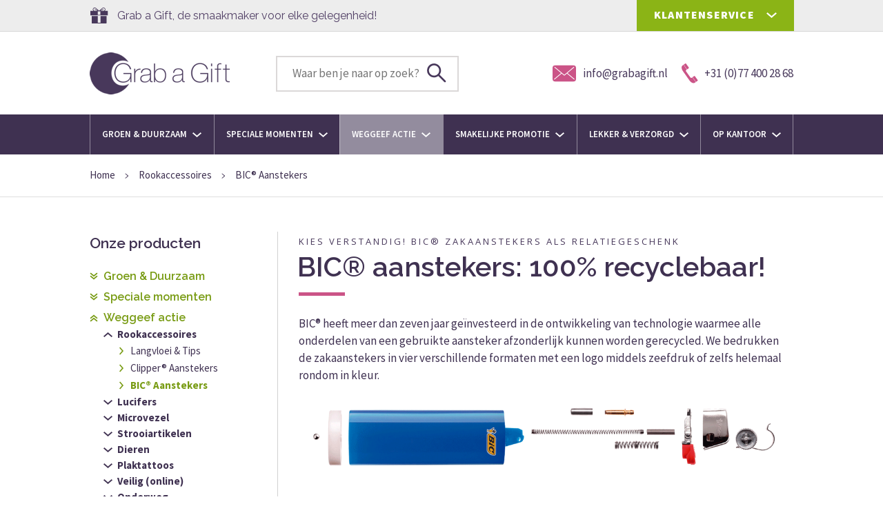

--- FILE ---
content_type: text/html; charset=UTF-8
request_url: https://www.grabagift.nl/producten/bic-aanstekers/
body_size: 21489
content:
<!DOCTYPE html>
<html lang="nl-NL">
<head>
<meta charset="UTF-8">
<meta name="viewport" content="width=device-width, initial-scale=1, maximum-scale=1">
<meta name="format-detection" content="telephone=no">
<link rel="shortcut icon" href="https://www.grabagift.nl/wp-content/themes/grab-a-gift2020/images/favicon.ico" type="image/x-icon" />

<link rel="profile" href="https://gmpg.org/xfn/11">
<link rel="pingback" href="https://www.grabagift.nl/xmlrpc.php">
<link rel='stylesheet' id='grabagift-fonts-css' href="https://fonts.googleapis.com/css2?family=Open+Sans:wght@300;400;600;700;800&family=Raleway:wght@300;400;600;700;800&family=Source+Sans+Pro:ital,wght@0,300;0,400;0,600;0,700;0,900;1,300;1,400;1,600;1,700;1,900&display=swap" type='text/css' media='all' />
<meta name='robots' content='index, follow, max-image-preview:large, max-snippet:-1, max-video-preview:-1' />

	<!-- This site is optimized with the Yoast SEO plugin v26.6 - https://yoast.com/wordpress/plugins/seo/ -->
	<title>BIC® Aanstekers Archives &#060; Grab a Gift</title>
	<link rel="canonical" href="https://www.grabagift.nl/producten/bic-aanstekers/" />
	<meta property="og:locale" content="nl_NL" />
	<meta property="og:type" content="article" />
	<meta property="og:title" content="BIC® Aanstekers Archives &#060; Grab a Gift" />
	<meta property="og:description" content="BIC® aanstekers: 100% recyclebaar! BIC® heeft meer dan zeven jaar geïnvesteerd in de ontwikkeling van technologie waarmee alle onderdelen van een gebruikte aansteker afzonderlijk kunnen worden gerecycled. We bedrukken de zakaanstekers in vier verschillende formaten met een logo middels zeefdruk of zelfs helemaal rondom in kleur." />
	<meta property="og:url" content="https://www.grabagift.nl/producten/bic-aanstekers/" />
	<meta property="og:site_name" content="Grab a Gift" />
	<meta property="og:image" content="https://www.grabagift.nl/wp-content/uploads/2023/11/Grab-a-Gift-Relatiegeschenken-BIC-Aanstekers-volledig-recyclebaar-bekijk-900x200.gif" />
	<meta property="og:image:width" content="900" />
	<meta property="og:image:height" content="200" />
	<meta property="og:image:type" content="image/gif" />
	<script type="application/ld+json" class="yoast-schema-graph">{"@context":"https://schema.org","@graph":[{"@type":"CollectionPage","@id":"https://www.grabagift.nl/producten/bic-aanstekers/","url":"https://www.grabagift.nl/producten/bic-aanstekers/","name":"BIC® Aanstekers Archives &#060; Grab a Gift","isPartOf":{"@id":"https://www.grabagift.nl/#website"},"primaryImageOfPage":{"@id":"https://www.grabagift.nl/producten/bic-aanstekers/#primaryimage"},"image":{"@id":"https://www.grabagift.nl/producten/bic-aanstekers/#primaryimage"},"thumbnailUrl":"https://www.grabagift.nl/wp-content/uploads/2023/11/Grab-a-Gift-Relatiegeschenken-BIC-Mini-aansteker-J25-met-logo-opdruk-op-rondom-bedrukking.jpg","breadcrumb":{"@id":"https://www.grabagift.nl/producten/bic-aanstekers/#breadcrumb"},"inLanguage":"nl-NL"},{"@type":"ImageObject","inLanguage":"nl-NL","@id":"https://www.grabagift.nl/producten/bic-aanstekers/#primaryimage","url":"https://www.grabagift.nl/wp-content/uploads/2023/11/Grab-a-Gift-Relatiegeschenken-BIC-Mini-aansteker-J25-met-logo-opdruk-op-rondom-bedrukking.jpg","contentUrl":"https://www.grabagift.nl/wp-content/uploads/2023/11/Grab-a-Gift-Relatiegeschenken-BIC-Mini-aansteker-J25-met-logo-opdruk-op-rondom-bedrukking.jpg","width":900,"height":900,"caption":"BIC Mini aansteker J25 met logo opdruk op rondom bedrukking"},{"@type":"BreadcrumbList","@id":"https://www.grabagift.nl/producten/bic-aanstekers/#breadcrumb","itemListElement":[{"@type":"ListItem","position":1,"name":"Home","item":"https://www.grabagift.nl/"},{"@type":"ListItem","position":2,"name":"Rookaccessoires","item":"https://www.grabagift.nl/producten/rookaccessoires/"},{"@type":"ListItem","position":3,"name":"BIC® Aanstekers"}]},{"@type":"WebSite","@id":"https://www.grabagift.nl/#website","url":"https://www.grabagift.nl/","name":"Grab a Gift","description":"Relatiegeschenken","potentialAction":[{"@type":"SearchAction","target":{"@type":"EntryPoint","urlTemplate":"https://www.grabagift.nl/?s={search_term_string}"},"query-input":{"@type":"PropertyValueSpecification","valueRequired":true,"valueName":"search_term_string"}}],"inLanguage":"nl-NL"}]}</script>
	<!-- / Yoast SEO plugin. -->


<link rel='dns-prefetch' href='//www.googletagmanager.com' />
<link rel="alternate" type="application/rss+xml" title="Grab a Gift &raquo; feed" href="https://www.grabagift.nl/feed/" />
<link rel="alternate" type="application/rss+xml" title="Grab a Gift &raquo; reacties feed" href="https://www.grabagift.nl/comments/feed/" />
<link rel="alternate" type="application/rss+xml" title="Grab a Gift &raquo; BIC® Aanstekers Product Categorie feed" href="https://www.grabagift.nl/producten/bic-aanstekers/feed/" />
<style id='wp-img-auto-sizes-contain-inline-css' type='text/css'>
img:is([sizes=auto i],[sizes^="auto," i]){contain-intrinsic-size:3000px 1500px}
/*# sourceURL=wp-img-auto-sizes-contain-inline-css */
</style>
<link rel='stylesheet' id='formidable-css' href='https://www.grabagift.nl/wp-content/plugins/formidable/css/formidableforms.css?ver=12161230' type='text/css' media='all' />
<style id='wp-block-library-inline-css' type='text/css'>
:root{--wp-block-synced-color:#7a00df;--wp-block-synced-color--rgb:122,0,223;--wp-bound-block-color:var(--wp-block-synced-color);--wp-editor-canvas-background:#ddd;--wp-admin-theme-color:#007cba;--wp-admin-theme-color--rgb:0,124,186;--wp-admin-theme-color-darker-10:#006ba1;--wp-admin-theme-color-darker-10--rgb:0,107,160.5;--wp-admin-theme-color-darker-20:#005a87;--wp-admin-theme-color-darker-20--rgb:0,90,135;--wp-admin-border-width-focus:2px}@media (min-resolution:192dpi){:root{--wp-admin-border-width-focus:1.5px}}.wp-element-button{cursor:pointer}:root .has-very-light-gray-background-color{background-color:#eee}:root .has-very-dark-gray-background-color{background-color:#313131}:root .has-very-light-gray-color{color:#eee}:root .has-very-dark-gray-color{color:#313131}:root .has-vivid-green-cyan-to-vivid-cyan-blue-gradient-background{background:linear-gradient(135deg,#00d084,#0693e3)}:root .has-purple-crush-gradient-background{background:linear-gradient(135deg,#34e2e4,#4721fb 50%,#ab1dfe)}:root .has-hazy-dawn-gradient-background{background:linear-gradient(135deg,#faaca8,#dad0ec)}:root .has-subdued-olive-gradient-background{background:linear-gradient(135deg,#fafae1,#67a671)}:root .has-atomic-cream-gradient-background{background:linear-gradient(135deg,#fdd79a,#004a59)}:root .has-nightshade-gradient-background{background:linear-gradient(135deg,#330968,#31cdcf)}:root .has-midnight-gradient-background{background:linear-gradient(135deg,#020381,#2874fc)}:root{--wp--preset--font-size--normal:16px;--wp--preset--font-size--huge:42px}.has-regular-font-size{font-size:1em}.has-larger-font-size{font-size:2.625em}.has-normal-font-size{font-size:var(--wp--preset--font-size--normal)}.has-huge-font-size{font-size:var(--wp--preset--font-size--huge)}.has-text-align-center{text-align:center}.has-text-align-left{text-align:left}.has-text-align-right{text-align:right}.has-fit-text{white-space:nowrap!important}#end-resizable-editor-section{display:none}.aligncenter{clear:both}.items-justified-left{justify-content:flex-start}.items-justified-center{justify-content:center}.items-justified-right{justify-content:flex-end}.items-justified-space-between{justify-content:space-between}.screen-reader-text{border:0;clip-path:inset(50%);height:1px;margin:-1px;overflow:hidden;padding:0;position:absolute;width:1px;word-wrap:normal!important}.screen-reader-text:focus{background-color:#ddd;clip-path:none;color:#444;display:block;font-size:1em;height:auto;left:5px;line-height:normal;padding:15px 23px 14px;text-decoration:none;top:5px;width:auto;z-index:100000}html :where(.has-border-color){border-style:solid}html :where([style*=border-top-color]){border-top-style:solid}html :where([style*=border-right-color]){border-right-style:solid}html :where([style*=border-bottom-color]){border-bottom-style:solid}html :where([style*=border-left-color]){border-left-style:solid}html :where([style*=border-width]){border-style:solid}html :where([style*=border-top-width]){border-top-style:solid}html :where([style*=border-right-width]){border-right-style:solid}html :where([style*=border-bottom-width]){border-bottom-style:solid}html :where([style*=border-left-width]){border-left-style:solid}html :where(img[class*=wp-image-]){height:auto;max-width:100%}:where(figure){margin:0 0 1em}html :where(.is-position-sticky){--wp-admin--admin-bar--position-offset:var(--wp-admin--admin-bar--height,0px)}@media screen and (max-width:600px){html :where(.is-position-sticky){--wp-admin--admin-bar--position-offset:0px}}
/*wp_block_styles_on_demand_placeholder:69746fd75013b*/
/*# sourceURL=wp-block-library-inline-css */
</style>
<style id='classic-theme-styles-inline-css' type='text/css'>
/*! This file is auto-generated */
.wp-block-button__link{color:#fff;background-color:#32373c;border-radius:9999px;box-shadow:none;text-decoration:none;padding:calc(.667em + 2px) calc(1.333em + 2px);font-size:1.125em}.wp-block-file__button{background:#32373c;color:#fff;text-decoration:none}
/*# sourceURL=/wp-includes/css/classic-themes.min.css */
</style>
<link rel='stylesheet' id='grabquote-styles-css' href='https://www.grabagift.nl/wp-content/plugins/grab-quote/css/grabquote_style.css?ver=1.0' type='text/css' media='all' />
<link rel='stylesheet' id='grabagift-fonts2-css' href='https://www.grabagift.nl/wp-content/themes/grab-a-gift2020/fonts/stylesheet.css?ver=def1fd8aaf9cda6dbacc6720f6b3fc5c' type='text/css' media='all' />
<link rel='stylesheet' id='magnific-popup-css' href='https://www.grabagift.nl/wp-content/themes/grab-a-gift2020/css/magnific-popup.css?ver=def1fd8aaf9cda6dbacc6720f6b3fc5c' type='text/css' media='all' />
<link rel='stylesheet' id='grab-a-gift-hamburger-css' href='https://www.grabagift.nl/wp-content/themes/grab-a-gift2020/css/hamburgers.min.css?ver=def1fd8aaf9cda6dbacc6720f6b3fc5c' type='text/css' media='all' />
<link rel='stylesheet' id='grab-a-gift-mhead-css' href='https://www.grabagift.nl/wp-content/themes/grab-a-gift2020/css/jquery.mhead.css?ver=def1fd8aaf9cda6dbacc6720f6b3fc5c' type='text/css' media='all' />
<link rel='stylesheet' id='grab-a-gift-mmenu-css' href='https://www.grabagift.nl/wp-content/themes/grab-a-gift2020/css/jquery.mmenu.all.css?ver=def1fd8aaf9cda6dbacc6720f6b3fc5c' type='text/css' media='all' />
<link rel='stylesheet' id='grab-a-gift-style-css' href='https://www.grabagift.nl/wp-content/themes/grab-a-gift2020/style.css?ver=5999' type='text/css' media='all' />
<link rel='stylesheet' id='grab-a-gift-responsive-css' href='https://www.grabagift.nl/wp-content/themes/grab-a-gift2020/responsive.css?ver=5428' type='text/css' media='all' />
<script type="text/javascript" src="https://www.grabagift.nl/wp-includes/js/jquery/jquery.min.js?ver=3.7.1" id="jquery-core-js"></script>
<script type="text/javascript" src="https://www.grabagift.nl/wp-includes/js/jquery/jquery-migrate.min.js?ver=3.4.1" id="jquery-migrate-js"></script>
<script type="text/javascript" src="https://www.grabagift.nl/wp-content/themes/grab-a-gift2020/js/jquery.matchHeight.js?ver=def1fd8aaf9cda6dbacc6720f6b3fc5c" id="amatchHeight_js-js"></script>
<script type="text/javascript" src="https://www.grabagift.nl/wp-content/themes/grab-a-gift2020/js/jquery.zoom.js?ver=def1fd8aaf9cda6dbacc6720f6b3fc5c" id="grabzoom-js"></script>
<script type="text/javascript" src="https://www.grabagift.nl/wp-content/themes/grab-a-gift2020/js/magnific_popup.js?ver=0.9.9" id="magnific_popup-js"></script>
<script type="text/javascript" src="https://www.grabagift.nl/wp-content/themes/grab-a-gift2020/js/jquery.mmenu.all.js?ver=1" id="mmenu-js"></script>
<script type="text/javascript" src="https://www.grabagift.nl/wp-content/themes/grab-a-gift2020/js/jquery.mhead.js?ver=1" id="mhead-js"></script>
<link rel="https://api.w.org/" href="https://www.grabagift.nl/wp-json/" /><link rel="EditURI" type="application/rsd+xml" title="RSD" href="https://www.grabagift.nl/xmlrpc.php?rsd" />

<script>document.documentElement.className += " js";</script>
<link rel="icon" href="https://www.grabagift.nl/wp-content/uploads/2020/12/BEELDMERK-Grab-a-Gift.svg" sizes="32x32" />
<link rel="icon" href="https://www.grabagift.nl/wp-content/uploads/2020/12/BEELDMERK-Grab-a-Gift.svg" sizes="192x192" />
<link rel="apple-touch-icon" href="https://www.grabagift.nl/wp-content/uploads/2020/12/BEELDMERK-Grab-a-Gift.svg" />
<meta name="msapplication-TileImage" content="https://www.grabagift.nl/wp-content/uploads/2020/12/BEELDMERK-Grab-a-Gift.svg" />
		<style type="text/css" id="wp-custom-css">
			
.frmcal-today-button, .frmcal-calendar {
    color: #3F3151;
    font-size: var(--frm-views-calendar-font-size);
}
.frmcal-title {
    display: flex;
    align-items: center;
    justify-content: flex-start;
    width: calc(100% - 400px);
    text-align: left;
    font-size: 1.7em;
    color: #CB5487;
}
@media screen and (min-width: 769px) {
    .frmcal-calendar > div .frmcal-today::before {
        content: '';
        position: absolute;
        background-color: #CB5487;
    }
	.frmcal-calendar .frmcal-row-headings {
    height: 50px;
    text-transform: uppercase;
    border-bottom: 1px solid var(--frm-views-calendar-border-color);
    font-weight: 600;
    color: #CB5487;
}
	.frmcal-calendar .frmcal-content strong {
    font-weight: 600;
    font-size: smaller;
    color: #CB5487;
}		</style>
		</head>

<body class="archive tax-product-categorie term-bic-aanstekers term-342 wp-theme-grab-a-gift2020 hfeed">
<div id="page" class="hfeed site">
    <div class="topbar">
        <div class="container">
            <div class="topbar-rotator"><ul class="topslider">                <li>
                                        <div class="tslide-item">
                                                    <span class="icon"><img width="26" height="23" src="https://www.grabagift.nl/wp-content/uploads/2020/08/present.svg" class="attachment-full size-full" alt="" decoding="async" /></span>
                                                <span class="text">Grab a Gift, de smaakmaker voor elke gelegenheid!</span>
                    </div>
                                        </li>
                                <li>
                                        <div class="tslide-item">
                                                    <span class="icon"><img width="1" height="1" src="https://www.grabagift.nl/wp-content/uploads/2020/09/Grab-a-Gift-Onze-focus-ligt-op-duurzame-relatiegeschenken.svg" class="attachment-full size-full" alt="" decoding="async" /></span>
                                                <span class="text">Onze focus ligt op duurzame relatiegeschenken!</span>
                    </div>
                                        </li>
                                <li>
                                        <div class="tslide-item">
                                                    <span class="icon"><img width="26" height="23" src="https://www.grabagift.nl/wp-content/uploads/2024/01/Grab-a-Gift-Realtiegeschenken-persoonlijk-advies.svg" class="attachment-full size-full" alt="" decoding="async" /></span>
                                                <span class="text">Professioneel advies met een persoonlijke touch!</span>
                    </div>
                                        </li>
                                <li>
                                        <div class="tslide-item">
                                                    <span class="icon"><img width="26" height="23" src="https://www.grabagift.nl/wp-content/uploads/2024/01/Grab-a-Gift-Realtiegeschenken-bedrukken.svg" class="attachment-full size-full" alt="" decoding="async" /></span>
                                                <span class="text">Vakkundig bedrukt met jouw logo en/of reclame</span>
                    </div>
                                        </li>
                                <li>
                                        <div class="tslide-item">
                                                    <span class="icon"><img width="26" height="23" src="https://www.grabagift.nl/wp-content/uploads/2022/02/discount1.svg" class="attachment-full size-full" alt="" decoding="async" /></span>
                                                <span class="text">Hoe meer je koopt, hoe hoger de korting!</span>
                    </div>
                                        </li>
                                <li>
                                        <div class="tslide-item">
                                                    <span class="icon"><img width="1" height="1" src="https://www.grabagift.nl/wp-content/uploads/2020/09/Grab-a-Gift-een-professioneel-ontwerp-voor-al-je-relatiegeschenken_Tekengebied-1.svg" class="attachment-full size-full" alt="" decoding="async" /></span>
                                                <span class="text">In-huis ontwerpstudio voor een pakkend ontwerp!</span>
                    </div>
                                        </li>
                                <li>
                                        <div class="tslide-item">
                                                    <span class="icon"><img width="1" height="1" src="https://www.grabagift.nl/wp-content/uploads/2023/03/eFactuur.svg" class="attachment-full size-full" alt="" decoding="async" /></span>
                                                <span class="text">e-facturatie (Peppol) aan de overheid is mogelijk!</span>
                    </div>
                                        </li>
                </ul></div>            <div class="topbar-menuwrapper"><ul id="menu-topbar-menu" class="topbar-menu"><li id="menu-item-13863" class="menu-item menu-item-type-custom menu-item-object-custom menu-item-has-children menu-item-13863"><a href="https://www.grabagift.nl/informatie/">KLANTENSERVICE</a><span class="arrow"></span>
<ul class="sub-menu">
	<li id="menu-item-26603" class="menu-item menu-item-type-custom menu-item-object-custom menu-item-26603"><a href="https://www.grabagift.nl/informatie/">Neem contact op</a></li>
	<li id="menu-item-14964" class="menu-item menu-item-type-custom menu-item-object-custom menu-item-14964"><a href="https://www.grabagift.nl/offerte/">Vraag een offerte aan</a></li>
	<li id="menu-item-13866" class="menu-item menu-item-type-custom menu-item-object-custom menu-item-13866"><a href="https://www.grabagift.nl/bestelproces/">Onze werkwijze</a></li>
	<li id="menu-item-14457" class="menu-item menu-item-type-post_type menu-item-object-page menu-item-14457"><a href="https://www.grabagift.nl/catalogi/">Blader door catalogi</a></li>
	<li id="menu-item-41928" class="menu-item menu-item-type-post_type menu-item-object-page menu-item-41928"><a href="https://www.grabagift.nl/inhaakkalender/">Inhaakkalender</a></li>
	<li id="menu-item-13864" class="menu-item menu-item-type-custom menu-item-object-custom menu-item-13864"><a href="https://www.grabagift.nl/blogs/">Nieuwsberichten</a></li>
	<li id="menu-item-35276" class="menu-item menu-item-type-post_type menu-item-object-page menu-item-35276"><a href="https://www.grabagift.nl/relatiegeschenken/">Betrouwbare partner</a></li>
	<li id="menu-item-18158" class="menu-item menu-item-type-custom menu-item-object-custom menu-item-18158"><a target="_blank" href="https://www.grabaweb.nl/">Ontwerpbureau</a></li>
</ul>
</li>
</ul></div>
        </div>
    </div>
	<header id="masthead" class="site-header" role="banner">
    	<div class="site-branding container">
			<div class="site-logo"><a href="https://www.grabagift.nl/" rel="home"><img src="https://www.grabagift.nl/wp-content/themes/grab-a-gift2020/images/logo.png" alt="Grab a Gift" title="Grab a Gift" /></a></div>
			<div class="search-header"><form method="get" id="searchform" class="searchform" action="https://www.grabagift.nl/" role="search">
<input type="search" class="search-field" name="s" value="" id="searchfield" placeholder="Waar ben je naar op zoek?" />
<button type="submit" class="search-button submit"><svg xmlns="http://www.w3.org/2000/svg" width="28" height="28" viewBox="0 0 28 28"><path fill="#48385B" d="M18.2 16.328c3.236-4.222 2.641-10.23-1.36-13.736-4-3.506-10.033-3.308-13.795.453-3.76 3.762-3.96 9.796-.453 13.796 3.506 4 9.514 4.595 13.736 1.359l8.75 8.75c.512.512 1.342.512 1.855 0 .511-.512.511-1.343 0-1.855L18.2 16.328zm-7.98 1.33c-4.108 0-7.438-3.33-7.438-7.438s3.33-7.438 7.438-7.438 7.437 3.33 7.437 7.438c-.01 4.104-3.333 7.428-7.437 7.437z"/></svg></button>
</form></div>
            <div class="header-actions">
				<ul>
					<li><a href="mailto:info@grabagift.nl" class="mail-us"><span class="icon"><svg xmlns="http://www.w3.org/2000/svg" width="34" height="25" viewBox="0 10 64 44"><path fill="#CB5487" d="M57,10H7a7.0078,7.0078,0,0,0-7,7V47a7.0078,7.0078,0,0,0,7,7H57a7.0078,7.0078,0,0,0,7-7V17A7.0078,7.0078,0,0,0,57,10Zm2.6763,38.2124a1,1,0,0,1-1.4087.1235L39.1526,32.3073l-6.51,5.4588a1,1,0,0,1-1.2852,0l-6.51-5.4588L5.7324,48.3359a1,1,0,1,1-1.2851-1.5322L23.2911,31.0023,5.4072,16.0063a1,1,0,0,1,1.2852-1.5322L32,35.6943l25.3076-21.22a1,1,0,0,1,1.2852,1.5322L40.7089,31.0023,59.5527,46.8037A1,1,0,0,1,59.6763,48.2124Z"></path></svg></span><span class="text">info@grabagift.nl</span></a></li>
					<li><a href="tel:0031774002868" class="call-us"><span class="icon"><svg xmlns="http://www.w3.org/2000/svg" width="24" height="29" viewBox="0 0 24 29"><path fill="#CB5487" fill-rule="evenodd" d="M6.667 11.712l5.946 8.378c.99 1.351 1.621 1.081 2.522.45l.54-.36 4.866 6.847-1.262.9c-2.432 1.713-5.765-.36-7.928-3.422L2.162 11.44C0 8.468-.9 4.595 1.532 2.883l1.26-.901 4.866 6.937-.54.36c-.902.63-1.352 1.171-.451 2.433zm9.279 8.198l2.252-1.532c.36-.27.901-.18 1.171.18l3.964 5.496c.27.45.18.901-.27 1.171l-2.162 1.622-4.955-6.937zM3.063 1.802L5.315.18c.36-.27.901-.18 1.171.18l3.964 5.496c.27.45.18.99-.27 1.261L8.018 8.65 3.063 1.802z"/></svg></span><span class="text">+31 (0)77 400 28 68</span></a></li></ul>				</ul>
            </div>
            <div class="mh-head first">
				<span class="mh-btns-left">
					<a class="mh-hamburger" href="#menu"></a>
				</span>
			</div>
			<nav id="mobnavigation" class="main-navigation mobilenav" itemscope="itemscope" itemtype="http://schema.org/SiteNavigationElement" role="navigation">						
				<ul id="mobile-menu" class="menu"><li id="menu-item-46477" class="menu-item menu-item-type-taxonomy menu-item-object-product-categorie menu-item-has-children menu-item-46477"><a href="https://www.grabagift.nl/producten/groen-duurzaam/">Groen &amp; Duurzaam</a>
<ul class="sub-menu">
	<li id="menu-item-46479" class="menu-item menu-item-type-taxonomy menu-item-object-product-categorie menu-item-has-children menu-item-46479"><a href="https://www.grabagift.nl/producten/zaadpapier/">Groeipapier</a>
	<ul class="sub-menu">
		<li id="menu-item-46480" class="menu-item menu-item-type-taxonomy menu-item-object-product-categorie menu-item-46480"><a href="https://www.grabagift.nl/producten/groeipapier/">Zaadpapier / Groeipapier</a></li>
		<li id="menu-item-46481" class="menu-item menu-item-type-post_type menu-item-object-grab_product menu-item-46481"><a href="https://www.grabagift.nl/product/groeipapier-tasjes-bedrukken-met-logo/">Tasjes van groeipapier</a></li>
		<li id="menu-item-46482" class="menu-item menu-item-type-taxonomy menu-item-object-product-categorie menu-item-46482"><a href="https://www.grabagift.nl/producten/zaadconfetti/">Zaadconfetti als promotie</a></li>
		<li id="menu-item-46483" class="menu-item menu-item-type-taxonomy menu-item-object-product-categorie menu-item-46483"><a href="https://www.grabagift.nl/producten/groeipapier-in-vorm/">Groeipapier in vorm</a></li>
	</ul>
</li>
	<li id="menu-item-46484" class="menu-item menu-item-type-taxonomy menu-item-object-product-categorie menu-item-has-children menu-item-46484"><a href="https://www.grabagift.nl/producten/zaadzakjes/">Zaadzakjes</a>
	<ul class="sub-menu">
		<li id="menu-item-46485" class="menu-item menu-item-type-taxonomy menu-item-object-product-categorie menu-item-46485"><a href="https://www.grabagift.nl/producten/zakje-met-zaadjes/">Zakje met zaadjes</a></li>
		<li id="menu-item-46486" class="menu-item menu-item-type-post_type menu-item-object-grab_product menu-item-46486"><a href="https://www.grabagift.nl/product/zakje-met-3-of-5-schijfjes-groeipapier-bedrukken/">Zakje met zaadschijfjes</a></li>
		<li id="menu-item-46487" class="menu-item menu-item-type-post_type menu-item-object-grab_product menu-item-46487"><a href="https://www.grabagift.nl/product/zakje-met-3-zaadlinten-bedrukken-met-logo/">Zakje met zaadlinten</a></li>
	</ul>
</li>
	<li id="menu-item-46488" class="menu-item menu-item-type-taxonomy menu-item-object-product-categorie menu-item-has-children menu-item-46488"><a href="https://www.grabagift.nl/producten/kweeksetjes/">Kweeksetjes met logo</a>
	<ul class="sub-menu">
		<li id="menu-item-46489" class="menu-item menu-item-type-taxonomy menu-item-object-product-categorie menu-item-46489"><a href="https://www.grabagift.nl/producten/bloempotjes/">Promotionele bloempotjes</a></li>
		<li id="menu-item-46490" class="menu-item menu-item-type-taxonomy menu-item-object-product-categorie menu-item-46490"><a href="https://www.grabagift.nl/producten/overige-kweeksetjes/">Overige kweeksetjes</a></li>
		<li id="menu-item-46498" class="menu-item menu-item-type-post_type menu-item-object-grab_product menu-item-46498"><a href="https://www.grabagift.nl/product/baby-tree-fruitboom-als-relatiegeschenk/">Fruitboompje</a></li>
	</ul>
</li>
	<li id="menu-item-46492" class="menu-item menu-item-type-taxonomy menu-item-object-product-categorie menu-item-has-children menu-item-46492"><a href="https://www.grabagift.nl/producten/kleine-oplages/">Kleine oplages</a>
	<ul class="sub-menu">
		<li id="menu-item-46493" class="menu-item menu-item-type-taxonomy menu-item-object-product-categorie menu-item-46493"><a href="https://www.grabagift.nl/producten/grow-kits/">Groei Kits</a></li>
		<li id="menu-item-46494" class="menu-item menu-item-type-taxonomy menu-item-object-product-categorie menu-item-46494"><a href="https://www.grabagift.nl/producten/groei-kit-in-glas/">GROEI Kit in glas</a></li>
	</ul>
</li>
	<li id="menu-item-46495" class="menu-item menu-item-type-taxonomy menu-item-object-product-categorie menu-item-has-children menu-item-46495"><a href="https://www.grabagift.nl/producten/groene-promotie/">Groene promotie</a>
	<ul class="sub-menu">
		<li id="menu-item-46496" class="menu-item menu-item-type-taxonomy menu-item-object-product-categorie menu-item-46496"><a href="https://www.grabagift.nl/producten/amaryllis-bollen/">Amaryllis bollen</a></li>
		<li id="menu-item-46497" class="menu-item menu-item-type-post_type menu-item-object-grab_product menu-item-46497"><a href="https://www.grabagift.nl/product/sprout-potloodplant-potlood/">SPROUT® Groeipotloden</a></li>
		<li id="menu-item-46499" class="menu-item menu-item-type-taxonomy menu-item-object-product-categorie menu-item-46499"><a href="https://www.grabagift.nl/producten/zaadstokjes/">Zaadstokjes in mapje</a></li>
		<li id="menu-item-46500" class="menu-item menu-item-type-taxonomy menu-item-object-product-categorie menu-item-46500"><a href="https://www.grabagift.nl/producten/zaadballen/">Zaadballetjes</a></li>
		<li id="menu-item-46501" class="menu-item menu-item-type-taxonomy menu-item-object-product-categorie menu-item-46501"><a href="https://www.grabagift.nl/producten/blossombs/">Blossombs</a></li>
		<li id="menu-item-46502" class="menu-item menu-item-type-taxonomy menu-item-object-product-categorie menu-item-46502"><a href="https://www.grabagift.nl/producten/zaadkaarten/">Zaadkaarten bedrukken</a></li>
	</ul>
</li>
	<li id="menu-item-46504" class="menu-item menu-item-type-taxonomy menu-item-object-product-categorie menu-item-has-children menu-item-46504"><a href="https://www.grabagift.nl/producten/hout/">Hout graveren</a>
	<ul class="sub-menu">
		<li id="menu-item-46505" class="menu-item menu-item-type-taxonomy menu-item-object-product-categorie menu-item-46505"><a href="https://www.grabagift.nl/producten/pollepels/">Pollepels</a></li>
		<li id="menu-item-46506" class="menu-item menu-item-type-taxonomy menu-item-object-product-categorie menu-item-46506"><a href="https://www.grabagift.nl/producten/spatels/">Spatels</a></li>
		<li id="menu-item-46507" class="menu-item menu-item-type-taxonomy menu-item-object-product-categorie menu-item-46507"><a href="https://www.grabagift.nl/producten/snijplanken/">Snijplanken</a></li>
		<li id="menu-item-46508" class="menu-item menu-item-type-taxonomy menu-item-object-product-categorie menu-item-46508"><a href="https://www.grabagift.nl/producten/rackpack/">RackPack Wijnkistjes</a></li>
		<li id="menu-item-46509" class="menu-item menu-item-type-taxonomy menu-item-object-product-categorie menu-item-46509"><a href="https://www.grabagift.nl/producten/in-de-keuken/">In de keuken</a></li>
	</ul>
</li>
	<li id="menu-item-46510" class="menu-item menu-item-type-taxonomy menu-item-object-product-categorie menu-item-has-children menu-item-46510"><a href="https://www.grabagift.nl/producten/jute-en-juco-tassen/">Duurzame tassen</a>
	<ul class="sub-menu">
		<li id="menu-item-46511" class="menu-item menu-item-type-taxonomy menu-item-object-product-categorie menu-item-46511"><a href="https://www.grabagift.nl/producten/oeko-tex-tassen-bedrukken/">OEKO-TEX® tassen</a></li>
		<li id="menu-item-46512" class="menu-item menu-item-type-post_type menu-item-object-grab_product menu-item-46512"><a href="https://www.grabagift.nl/product/groente-en-fruitzakken-bedrukken-met-logo/">Groente- en fruitzakken</a></li>
		<li id="menu-item-46513" class="menu-item menu-item-type-taxonomy menu-item-object-product-categorie menu-item-46513"><a href="https://www.grabagift.nl/producten/jute-tassen/">Jute tassen</a></li>
		<li id="menu-item-46514" class="menu-item menu-item-type-taxonomy menu-item-object-product-categorie menu-item-46514"><a href="https://www.grabagift.nl/producten/juco-tassen/">JuCo tassen</a></li>
		<li id="menu-item-46515" class="menu-item menu-item-type-taxonomy menu-item-object-product-categorie menu-item-46515"><a href="https://www.grabagift.nl/producten/bottlebag-bedrukken/">Bottlebags</a></li>
	</ul>
</li>
</ul>
</li>
<li id="menu-item-46518" class="menu-item menu-item-type-taxonomy menu-item-object-product-categorie menu-item-has-children menu-item-46518"><a href="https://www.grabagift.nl/producten/speciale-momenten/">Speciale momenten</a>
<ul class="sub-menu">
	<li id="menu-item-46520" class="menu-item menu-item-type-taxonomy menu-item-object-product-categorie menu-item-has-children menu-item-46520"><a href="https://www.grabagift.nl/producten/feestelijk-bedrukt/">Feestelijk bedrukt</a>
	<ul class="sub-menu">
		<li id="menu-item-46521" class="menu-item menu-item-type-taxonomy menu-item-object-product-categorie menu-item-46521"><a href="https://www.grabagift.nl/producten/horeca-gerelateerd/">Horeca gerelateerd</a></li>
		<li id="menu-item-46522" class="menu-item menu-item-type-taxonomy menu-item-object-product-categorie menu-item-46522"><a href="https://www.grabagift.nl/producten/vlaggetjes-vlaggelijnen/">Vlaggetjes &amp; Vlaggelijnen</a></li>
		<li id="menu-item-46523" class="menu-item menu-item-type-taxonomy menu-item-object-product-categorie menu-item-46523"><a href="https://www.grabagift.nl/producten/maskers-hoedjes/">Maskers &amp; Hoedjes</a></li>
		<li id="menu-item-46524" class="menu-item menu-item-type-taxonomy menu-item-object-product-categorie menu-item-46524"><a href="https://www.grabagift.nl/producten/promotie/">Feestelijke promotie</a></li>
		<li id="menu-item-46525" class="menu-item menu-item-type-taxonomy menu-item-object-product-categorie menu-item-46525"><a href="https://www.grabagift.nl/producten/papieren-draagtassen/">Papieren draagtassen</a></li>
		<li id="menu-item-46526" class="menu-item menu-item-type-post_type menu-item-object-grab_product menu-item-46526"><a href="https://www.grabagift.nl/product/buttons-op-reclamekaartje/">Buttons op reclamekaartje</a></li>
	</ul>
</li>
	<li id="menu-item-46527" class="menu-item menu-item-type-taxonomy menu-item-object-product-categorie menu-item-has-children menu-item-46527"><a href="https://www.grabagift.nl/producten/ballonnen/">Ballonnen</a>
	<ul class="sub-menu">
		<li id="menu-item-46528" class="menu-item menu-item-type-post_type menu-item-object-grab_product menu-item-46528"><a href="https://www.grabagift.nl/product/boksballonnen-punchballonnen-met-logo-bedrukking/">Bedrukte Boksballonnen</a></li>
		<li id="menu-item-46529" class="menu-item menu-item-type-post_type menu-item-object-grab_product menu-item-46529"><a href="https://www.grabagift.nl/product/reclameballonnen-met-fc-bedrukking/">Ballonnen qualityprint</a></li>
		<li id="menu-item-46530" class="menu-item menu-item-type-post_type menu-item-object-grab_product menu-item-46530"><a href="https://www.grabagift.nl/product/ballonnen-met-logo-opdruk-aan-1-of-2-zijdes/">Ballonnen precisieprint</a></li>
		<li id="menu-item-46531" class="menu-item menu-item-type-post_type menu-item-object-grab_product menu-item-46531"><a href="https://www.grabagift.nl/product/reuzenballonnen-met-bedrukking/">Reuzenballonnen</a></li>
	</ul>
</li>
	<li id="menu-item-46536" class="menu-item menu-item-type-taxonomy menu-item-object-product-categorie menu-item-has-children menu-item-46536"><a href="https://www.grabagift.nl/producten/sport-en-spel/">Sport &amp; Spel</a>
	<ul class="sub-menu">
		<li id="menu-item-46537" class="menu-item menu-item-type-post_type menu-item-object-grab_product menu-item-46537"><a href="https://www.grabagift.nl/product/yahtzee-doosje-bedrukken/">Yahtzee doosje</a></li>
		<li id="menu-item-46538" class="menu-item menu-item-type-post_type menu-item-object-grab_product menu-item-46538"><a href="https://www.grabagift.nl/product/memory-spel-bedrukken-als-relatiegeschenk/">Memory spel</a></li>
		<li id="menu-item-46539" class="menu-item menu-item-type-post_type menu-item-object-grab_product menu-item-46539"><a href="https://www.grabagift.nl/product/tangram-met-logo-en-full-colour-bedrukt-doosje/">Tangram</a></li>
		<li id="menu-item-46540" class="menu-item menu-item-type-taxonomy menu-item-object-product-categorie menu-item-46540"><a href="https://www.grabagift.nl/producten/rubiks-cube/">Rubik’s Kubus</a></li>
		<li id="menu-item-46541" class="menu-item menu-item-type-taxonomy menu-item-object-product-categorie menu-item-46541"><a href="https://www.grabagift.nl/producten/speelkaarten-kwartet/">Speelkaarten &amp; Kwartet</a></li>
		<li id="menu-item-46542" class="menu-item menu-item-type-taxonomy menu-item-object-product-categorie menu-item-46542"><a href="https://www.grabagift.nl/producten/puzzelboekje/">Puzzel &#038; Puzzelboekje</a></li>
		<li id="menu-item-46543" class="menu-item menu-item-type-post_type menu-item-object-grab_product menu-item-46543"><a href="https://www.grabagift.nl/product/tafeltennis-set-bedrukken-met-logo-als-relatiegeschenk/">Tafeltennis-set</a></li>
		<li id="menu-item-46544" class="menu-item menu-item-type-post_type menu-item-object-grab_product menu-item-46544"><a href="https://www.grabagift.nl/product/dartflights-dart-vleugeltjes-met-logo-bedrukking/">Dart-set met logo</a></li>
	</ul>
</li>
	<li id="menu-item-47764" class="menu-item menu-item-type-taxonomy menu-item-object-product-categorie menu-item-has-children menu-item-47764"><a href="https://www.grabagift.nl/producten/pasen/">Pasen</a>
	<ul class="sub-menu">
		<li id="menu-item-47763" class="menu-item menu-item-type-taxonomy menu-item-object-product-categorie menu-item-47763"><a href="https://www.grabagift.nl/producten/logo-ei/">Paaseieren</a></li>
		<li id="menu-item-47762" class="menu-item menu-item-type-taxonomy menu-item-object-product-categorie menu-item-47762"><a href="https://www.grabagift.nl/producten/paaspresentje/">Paaspresentje</a></li>
		<li id="menu-item-47761" class="menu-item menu-item-type-taxonomy menu-item-object-product-categorie menu-item-47761"><a href="https://www.grabagift.nl/producten/chocolade-paaspresentje/">Paas-choco kado</a></li>
	</ul>
</li>
	<li id="menu-item-46546" class="menu-item menu-item-type-taxonomy menu-item-object-product-categorie menu-item-has-children menu-item-46546"><a href="https://www.grabagift.nl/producten/thee-met-logo/">Thee-momentje</a>
	<ul class="sub-menu">
		<li id="menu-item-46547" class="menu-item menu-item-type-taxonomy menu-item-object-product-categorie menu-item-46547"><a href="https://www.grabagift.nl/producten/theezakje-in-vorm/">Theezakje in vorm</a></li>
		<li id="menu-item-46548" class="menu-item menu-item-type-taxonomy menu-item-object-product-categorie menu-item-46548"><a href="https://www.grabagift.nl/producten/theestaafjes/">Theestaafjes</a></li>
		<li id="menu-item-46551" class="menu-item menu-item-type-taxonomy menu-item-object-product-categorie menu-item-46551"><a href="https://www.grabagift.nl/producten/theezakjes/">Theezakjes</a></li>
		<li id="menu-item-46552" class="menu-item menu-item-type-taxonomy menu-item-object-product-categorie menu-item-46552"><a href="https://www.grabagift.nl/producten/theebloemen/">Theebloemen</a></li>
		<li id="menu-item-46553" class="menu-item menu-item-type-taxonomy menu-item-object-product-categorie menu-item-46553"><a href="https://www.grabagift.nl/producten/promothee/">PromoThee</a></li>
		<li id="menu-item-46554" class="menu-item menu-item-type-taxonomy menu-item-object-product-categorie menu-item-46554"><a href="https://www.grabagift.nl/producten/theeblikjes/">Theeblikjes</a></li>
		<li id="menu-item-46555" class="menu-item menu-item-type-post_type menu-item-object-grab_product menu-item-46555"><a href="https://www.grabagift.nl/product/tea-to-go-fles-met-bamboe-dop-en-gerecyclede-verpakking/">Tea To Go-fles</a></li>
	</ul>
</li>
	<li id="menu-item-46556" class="menu-item menu-item-type-taxonomy menu-item-object-product-categorie menu-item-has-children menu-item-46556"><a href="https://www.grabagift.nl/producten/koffietijd/">Koffietijd</a>
	<ul class="sub-menu">
		<li id="menu-item-46557" class="menu-item menu-item-type-post_type menu-item-object-grab_product menu-item-46557"><a href="https://www.grabagift.nl/product/koffiebonen-als-relatiegeschenk/">vers gebrande KOFFIE</a></li>
		<li id="menu-item-46558" class="menu-item menu-item-type-post_type menu-item-object-grab_product menu-item-46558"><a href="https://www.grabagift.nl/product/1-persoons-koffiefilter/">1-persoons KoffieFilter</a></li>
	</ul>
</li>
</ul>
</li>
<li id="menu-item-46561" class="menu-item menu-item-type-taxonomy menu-item-object-product-categorie current-menu-ancestor menu-item-has-children menu-item-46561"><a href="https://www.grabagift.nl/producten/weggeef-actie/">Weggeef actie</a>
<ul class="sub-menu">
	<li id="menu-item-46922" class="menu-item menu-item-type-taxonomy menu-item-object-product-categorie current-product-categorie-ancestor current-menu-ancestor current-menu-parent current-product-categorie-parent menu-item-has-children menu-item-46922"><a href="https://www.grabagift.nl/producten/rookaccessoires/">Rookaccessoires</a>
	<ul class="sub-menu">
		<li id="menu-item-46923" class="menu-item menu-item-type-taxonomy menu-item-object-product-categorie menu-item-46923"><a href="https://www.grabagift.nl/producten/langvloei-tips/">Langvloei &amp; Tips</a></li>
		<li id="menu-item-46924" class="menu-item menu-item-type-taxonomy menu-item-object-product-categorie menu-item-46924"><a href="https://www.grabagift.nl/producten/clipper/">Clipper® Aanstekers</a></li>
		<li id="menu-item-46925" class="menu-item menu-item-type-taxonomy menu-item-object-product-categorie current-menu-item menu-item-46925"><a href="https://www.grabagift.nl/producten/bic-aanstekers/" aria-current="page">BIC® Aanstekers</a></li>
	</ul>
</li>
	<li id="menu-item-46567" class="menu-item menu-item-type-taxonomy menu-item-object-product-categorie menu-item-has-children menu-item-46567"><a href="https://www.grabagift.nl/producten/lucifers/">Lucifers</a>
	<ul class="sub-menu">
		<li id="menu-item-46568" class="menu-item menu-item-type-taxonomy menu-item-object-product-categorie menu-item-46568"><a href="https://www.grabagift.nl/producten/lucifermapjes/">Lucifermapjes</a></li>
		<li id="menu-item-46569" class="menu-item menu-item-type-taxonomy menu-item-object-product-categorie menu-item-46569"><a href="https://www.grabagift.nl/producten/luciferdoosjes/">Luciferdoosjes</a></li>
		<li id="menu-item-46570" class="menu-item menu-item-type-taxonomy menu-item-object-product-categorie menu-item-46570"><a href="https://www.grabagift.nl/producten/bedrukte-lucifers/">Bedrukte lucifers</a></li>
		<li id="menu-item-46571" class="menu-item menu-item-type-taxonomy menu-item-object-product-categorie menu-item-46571"><a href="https://www.grabagift.nl/producten/luciferkokers/">Luciferkokers</a></li>
	</ul>
</li>
	<li id="menu-item-46572" class="menu-item menu-item-type-taxonomy menu-item-object-product-categorie menu-item-has-children menu-item-46572"><a href="https://www.grabagift.nl/producten/microvezel-doekjes/">Microvezel</a>
	<ul class="sub-menu">
		<li id="menu-item-46573" class="menu-item menu-item-type-taxonomy menu-item-object-product-categorie menu-item-46573"><a href="https://www.grabagift.nl/producten/doekjes-microvezel/">Microvezel doekjes</a></li>
		<li id="menu-item-46574" class="menu-item menu-item-type-post_type menu-item-object-grab_product menu-item-46574"><a href="https://www.grabagift.nl/product/ipad-doekjes-bedrukken/">iPad doekjes</a></li>
		<li id="menu-item-46575" class="menu-item menu-item-type-post_type menu-item-object-grab_product menu-item-46575"><a href="https://www.grabagift.nl/product/slaapmaskers-bedrukken/">Slaapmaskers</a></li>
		<li id="menu-item-46576" class="menu-item menu-item-type-post_type menu-item-object-grab_product menu-item-46576"><a href="https://www.grabagift.nl/product/microvezel-sporthanddoeken-met-full-colour-bedrukking/">Sporthanddoeken</a></li>
		<li id="menu-item-46577" class="menu-item menu-item-type-post_type menu-item-object-grab_product menu-item-46577"><a href="https://www.grabagift.nl/product/full-colour-bedrukte-microvezel-kussens-bij-grab-a-gift/">Kussens</a></li>
	</ul>
</li>
	<li id="menu-item-46579" class="menu-item menu-item-type-taxonomy menu-item-object-product-categorie menu-item-has-children menu-item-46579"><a href="https://www.grabagift.nl/producten/strooiartikelen/">Strooiartikelen</a>
	<ul class="sub-menu">
		<li id="menu-item-46580" class="menu-item menu-item-type-taxonomy menu-item-object-product-categorie menu-item-46580"><a href="https://www.grabagift.nl/producten/wuppies/">Wuppies</a></li>
		<li id="menu-item-46582" class="menu-item menu-item-type-taxonomy menu-item-object-product-categorie menu-item-46582"><a href="https://www.grabagift.nl/producten/vershoudclips/">Vershoudclips</a></li>
		<li id="menu-item-46581" class="menu-item menu-item-type-taxonomy menu-item-object-product-categorie menu-item-46581"><a href="https://www.grabagift.nl/producten/kleurpotloodjes/">Kleurpotloodjes</a></li>
		<li id="menu-item-46583" class="menu-item menu-item-type-taxonomy menu-item-object-product-categorie menu-item-46583"><a href="https://www.grabagift.nl/producten/ijsblokjes/">IJsblokjes</a></li>
		<li id="menu-item-46584" class="menu-item menu-item-type-post_type menu-item-object-grab_product menu-item-46584"><a href="https://www.grabagift.nl/product/korki-flessendop-met-logo-bedrukking/">Korki flessendop</a></li>
		<li id="menu-item-46585" class="menu-item menu-item-type-taxonomy menu-item-object-product-categorie menu-item-46585"><a href="https://www.grabagift.nl/producten/handwaaiers/">Handwaaiers</a></li>
		<li id="menu-item-46586" class="menu-item menu-item-type-post_type menu-item-object-grab_product menu-item-46586"><a href="https://www.grabagift.nl/product/stress-kip-bedrukken-met-logo/">Stress-kip</a></li>
		<li id="menu-item-46587" class="menu-item menu-item-type-taxonomy menu-item-object-product-categorie menu-item-46587"><a href="https://www.grabagift.nl/producten/gadgets/">Gadgets</a></li>
	</ul>
</li>
	<li id="menu-item-46588" class="menu-item menu-item-type-taxonomy menu-item-object-product-categorie menu-item-has-children menu-item-46588"><a href="https://www.grabagift.nl/producten/dieren/">Dieren</a>
	<ul class="sub-menu">
		<li id="menu-item-46589" class="menu-item menu-item-type-taxonomy menu-item-object-product-categorie menu-item-46589"><a href="https://www.grabagift.nl/producten/insecten/">Insectenhotel</a></li>
		<li id="menu-item-46590" class="menu-item menu-item-type-taxonomy menu-item-object-product-categorie menu-item-46590"><a href="https://www.grabagift.nl/producten/vogelhuisjes/">Vogelhuisjes</a></li>
		<li id="menu-item-46591" class="menu-item menu-item-type-taxonomy menu-item-object-product-categorie menu-item-46591"><a href="https://www.grabagift.nl/producten/vogelzaad-zakjes/">Vogelzaad</a></li>
		<li id="menu-item-46592" class="menu-item menu-item-type-taxonomy menu-item-object-product-categorie menu-item-46592"><a href="https://www.grabagift.nl/producten/voor-de-hond/">Voor de hond</a></li>
		<li id="menu-item-46593" class="menu-item menu-item-type-post_type menu-item-object-grab_product menu-item-46593"><a href="https://www.grabagift.nl/product/tekenverwijderaar-bedrukken/">Tekenverwijderaar</a></li>
	</ul>
</li>
	<li id="menu-item-46595" class="menu-item menu-item-type-taxonomy menu-item-object-product-categorie menu-item-has-children menu-item-46595"><a href="https://www.grabagift.nl/producten/plaktattoos/">Plaktattoos</a>
	<ul class="sub-menu">
		<li id="menu-item-46596" class="menu-item menu-item-type-taxonomy menu-item-object-product-categorie menu-item-46596"><a href="https://www.grabagift.nl/producten/logo-tattoos/">Losse tattoos</a></li>
		<li id="menu-item-46597" class="menu-item menu-item-type-post_type menu-item-object-grab_product menu-item-46597"><a href="https://www.grabagift.nl/product/tattoovel-bedrukken-met-eigen-plaktattoos/">Tattoos op vel</a></li>
	</ul>
</li>
	<li id="menu-item-46598" class="menu-item menu-item-type-taxonomy menu-item-object-product-categorie menu-item-has-children menu-item-46598"><a href="https://www.grabagift.nl/producten/veilige-online/">Veilig (online)</a>
	<ul class="sub-menu">
		<li id="menu-item-46599" class="menu-item menu-item-type-post_type menu-item-object-grab_product menu-item-46599"><a href="https://www.grabagift.nl/product/kryptonizer-als-relatiegeschenk/">Kryptonizer</a></li>
		<li id="menu-item-46600" class="menu-item menu-item-type-taxonomy menu-item-object-product-categorie menu-item-46600"><a href="https://www.grabagift.nl/producten/webcamcovers/">Webcamcovers</a></li>
		<li id="menu-item-46601" class="menu-item menu-item-type-post_type menu-item-object-grab_product menu-item-46601"><a href="https://www.grabagift.nl/product/keymaze-puzzel-bedrukken-met-logo/">KeyMaze Puzzel</a></li>
	</ul>
</li>
	<li id="menu-item-46602" class="menu-item menu-item-type-taxonomy menu-item-object-product-categorie menu-item-has-children menu-item-46602"><a href="https://www.grabagift.nl/producten/onderweg/">Onderweg</a>
	<ul class="sub-menu">
		<li id="menu-item-46603" class="menu-item menu-item-type-taxonomy menu-item-object-product-categorie menu-item-46603"><a href="https://www.grabagift.nl/producten/op-de-fiets/">Op de fiets</a></li>
		<li id="menu-item-46604" class="menu-item menu-item-type-taxonomy menu-item-object-product-categorie menu-item-46604"><a href="https://www.grabagift.nl/producten/in-de-auto/">In de Auto</a></li>
	</ul>
</li>
	<li id="menu-item-46605" class="menu-item menu-item-type-taxonomy menu-item-object-product-categorie menu-item-has-children menu-item-46605"><a href="https://www.grabagift.nl/producten/natuurlijk-kurk/">Natuurlijk kurk</a>
	<ul class="sub-menu">
		<li id="menu-item-46606" class="menu-item menu-item-type-taxonomy menu-item-object-product-categorie menu-item-46606"><a href="https://www.grabagift.nl/producten/het-bureau/">Het bureau</a></li>
		<li id="menu-item-46607" class="menu-item menu-item-type-taxonomy menu-item-object-product-categorie menu-item-46607"><a href="https://www.grabagift.nl/producten/in-de-schoolbanken/">In de schoolbanken</a></li>
	</ul>
</li>
</ul>
</li>
<li id="menu-item-46610" class="menu-item menu-item-type-taxonomy menu-item-object-product-categorie menu-item-has-children menu-item-46610"><a href="https://www.grabagift.nl/producten/smakelijke-promotie/">Smakelijke promotie</a>
<ul class="sub-menu">
	<li id="menu-item-46612" class="menu-item menu-item-type-taxonomy menu-item-object-product-categorie menu-item-has-children menu-item-46612"><a href="https://www.grabagift.nl/producten/zoet-en-hartig/">Zoet &amp; Hartig</a>
	<ul class="sub-menu">
		<li id="menu-item-46613" class="menu-item menu-item-type-taxonomy menu-item-object-product-categorie menu-item-46613"><a href="https://www.grabagift.nl/producten/bedrukt-snoepgoed/">Bedrukt snoepgoed</a></li>
		<li id="menu-item-46614" class="menu-item menu-item-type-taxonomy menu-item-object-product-categorie menu-item-46614"><a href="https://www.grabagift.nl/producten/pepermuntjes/">Pepermuntjes</a></li>
		<li id="menu-item-46615" class="menu-item menu-item-type-taxonomy menu-item-object-product-categorie menu-item-46615"><a href="https://www.grabagift.nl/producten/snoeppotten/">Snoeppotten</a></li>
		<li id="menu-item-46616" class="menu-item menu-item-type-taxonomy menu-item-object-product-categorie menu-item-46616"><a href="https://www.grabagift.nl/producten/chocolade-zoete-promotie/">Chocolade</a></li>
		<li id="menu-item-46617" class="menu-item menu-item-type-taxonomy menu-item-object-product-categorie menu-item-46617"><a href="https://www.grabagift.nl/producten/koekjes/">Koekjes</a></li>
		<li id="menu-item-46618" class="menu-item menu-item-type-taxonomy menu-item-object-product-categorie menu-item-46618"><a href="https://www.grabagift.nl/producten/lollys/">Lolly&#8217;s</a></li>
		<li id="menu-item-46619" class="menu-item menu-item-type-taxonomy menu-item-object-product-categorie menu-item-46619"><a href="https://www.grabagift.nl/producten/fruitgums/">Fruitgums</a></li>
		<li id="menu-item-46620" class="menu-item menu-item-type-taxonomy menu-item-object-product-categorie menu-item-46620"><a href="https://www.grabagift.nl/producten/tony-repen/">Tony repen</a></li>
		<li id="menu-item-46621" class="menu-item menu-item-type-taxonomy menu-item-object-product-categorie menu-item-46621"><a href="https://www.grabagift.nl/producten/snacks/">Snacks</a></li>
		<li id="menu-item-46622" class="menu-item menu-item-type-taxonomy menu-item-object-product-categorie menu-item-46622"><a href="https://www.grabagift.nl/producten/ijsjes/">IJsjes</a></li>
		<li id="menu-item-46623" class="menu-item menu-item-type-taxonomy menu-item-object-product-categorie menu-item-46623"><a href="https://www.grabagift.nl/producten/voetbal/">Voetbal</a></li>
	</ul>
</li>
	<li id="menu-item-46624" class="menu-item menu-item-type-taxonomy menu-item-object-product-categorie menu-item-has-children menu-item-46624"><a href="https://www.grabagift.nl/producten/kruiden-specerijen/">Kruiden</a>
	<ul class="sub-menu">
		<li id="menu-item-46625" class="menu-item menu-item-type-taxonomy menu-item-object-product-categorie menu-item-46625"><a href="https://www.grabagift.nl/producten/kruiden-potje/">Kruiden potje</a></li>
		<li id="menu-item-46626" class="menu-item menu-item-type-taxonomy menu-item-object-product-categorie menu-item-46626"><a href="https://www.grabagift.nl/producten/kruiden-kweeksetje/">Kruiden kweeksetje</a></li>
	</ul>
</li>
	<li id="menu-item-46628" class="menu-item menu-item-type-taxonomy menu-item-object-product-categorie menu-item-has-children menu-item-46628"><a href="https://www.grabagift.nl/producten/kookplezier/">Kookplezier</a>
	<ul class="sub-menu">
		<li id="menu-item-46629" class="menu-item menu-item-type-post_type menu-item-object-grab_product menu-item-46629"><a href="https://www.grabagift.nl/product/promotionele-pasta-met-eigen-etiket/">Pasta in leuke vorm</a></li>
		<li id="menu-item-46630" class="menu-item menu-item-type-post_type menu-item-object-grab_product menu-item-46630"><a href="https://www.grabagift.nl/product/gepersonaliseerde-flessen-olijfolie-en-balsamicoazijn/">Olijfolie &#038; Balsamicoazijn</a></li>
		<li id="menu-item-46631" class="menu-item menu-item-type-post_type menu-item-object-grab_product menu-item-46631"><a href="https://www.grabagift.nl/product/theedoeken-met-logo/">Keuken- &#038; Theedoeken</a></li>
		<li id="menu-item-46632" class="menu-item menu-item-type-post_type menu-item-object-grab_product menu-item-46632"><a href="https://www.grabagift.nl/product/panbeschermers-met-logo-bedrukking/">Papillon Panbeschermers</a></li>
	</ul>
</li>
	<li id="menu-item-46633" class="menu-item menu-item-type-taxonomy menu-item-object-product-categorie menu-item-has-children menu-item-46633"><a href="https://www.grabagift.nl/producten/bakplezier/">Bakplezier</a>
	<ul class="sub-menu">
		<li id="menu-item-46634" class="menu-item menu-item-type-taxonomy menu-item-object-product-categorie menu-item-46634"><a href="https://www.grabagift.nl/producten/bakvormpjes/">Bakvormpjes</a></li>
		<li id="menu-item-46635" class="menu-item menu-item-type-post_type menu-item-object-grab_product menu-item-46635"><a href="https://www.grabagift.nl/product/koekjesstempel-met-logo/">Koekjesstempel met logo</a></li>
	</ul>
</li>
	<li id="menu-item-46636" class="menu-item menu-item-type-taxonomy menu-item-object-product-categorie menu-item-has-children menu-item-46636"><a href="https://www.grabagift.nl/producten/ontbijt-en-lunch/">Ontbijt &amp; Lunch</a>
	<ul class="sub-menu">
		<li id="menu-item-46637" class="menu-item menu-item-type-post_type menu-item-object-grab_product menu-item-46637"><a href="https://www.grabagift.nl/product/nutella-jam-of-honing/">Nutella, Jam of Honing</a></li>
		<li id="menu-item-46638" class="menu-item menu-item-type-post_type menu-item-object-grab_product menu-item-46638"><a href="https://www.grabagift.nl/product/honing-set-als-give-away/">Honing-Set</a></li>
		<li id="menu-item-46639" class="menu-item menu-item-type-post_type menu-item-object-grab_product menu-item-46639"><a href="https://www.grabagift.nl/product/fruit-bedrukken-met-logo-appels-peren-bananen-en-sinaasappels/">Appels bedrukken</a></li>
		<li id="menu-item-46640" class="menu-item menu-item-type-custom menu-item-object-custom menu-item-46640"><a href="https://www.grabagift.nl/product/voorgekookte-gekleurde-eieren-bedrukken-met-logo/">Voorgekookt EI</a></li>
	</ul>
</li>
	<li id="menu-item-46642" class="menu-item menu-item-type-taxonomy menu-item-object-product-categorie menu-item-has-children menu-item-46642"><a href="https://www.grabagift.nl/producten/drinken/">Drinken</a>
	<ul class="sub-menu">
		<li id="menu-item-46643" class="menu-item menu-item-type-taxonomy menu-item-object-product-categorie menu-item-46643"><a href="https://www.grabagift.nl/producten/waterflesjes/">Waterflesjes</a></li>
		<li id="menu-item-46644" class="menu-item menu-item-type-post_type menu-item-object-grab_product menu-item-46644"><a href="https://www.grabagift.nl/product/energy-drink-250-ml/">Energiedrank</a></li>
		<li id="menu-item-46645" class="menu-item menu-item-type-post_type menu-item-object-grab_product menu-item-46645"><a href="https://www.grabagift.nl/product/alkaline-water-330-ml/">Alkalisch water</a></li>
	</ul>
</li>
	<li id="menu-item-46646" class="menu-item menu-item-type-taxonomy menu-item-object-product-categorie menu-item-has-children menu-item-46646"><a href="https://www.grabagift.nl/producten/coolcaps-smakelijke-promotie/">CoolCaps</a>
	<ul class="sub-menu">
		<li id="menu-item-46647" class="menu-item menu-item-type-post_type menu-item-object-grab_product menu-item-46647"><a href="https://www.grabagift.nl/product/coolcaps-buisje/">CoolCaps Buisje</a></li>
		<li id="menu-item-46648" class="menu-item menu-item-type-post_type menu-item-object-grab_product menu-item-46648"><a href="https://www.grabagift.nl/product/coolcaps-blister/">CoolCaps Blister</a></li>
	</ul>
</li>
	<li id="menu-item-46649" class="menu-item menu-item-type-taxonomy menu-item-object-product-categorie menu-item-has-children menu-item-46649"><a href="https://www.grabagift.nl/producten/so-happy/">So happy &#8230;</a>
	<ul class="sub-menu">
		<li id="menu-item-46650" class="menu-item menu-item-type-taxonomy menu-item-object-product-categorie menu-item-46650"><a href="https://www.grabagift.nl/producten/happy-truffel/">Happy Truffel</a></li>
		<li id="menu-item-46651" class="menu-item menu-item-type-taxonomy menu-item-object-product-categorie menu-item-46651"><a href="https://www.grabagift.nl/producten/happy-feestdagen/">Happy Feestdagen</a></li>
	</ul>
</li>
</ul>
</li>
<li id="menu-item-46654" class="menu-item menu-item-type-taxonomy menu-item-object-product-categorie menu-item-has-children menu-item-46654"><a href="https://www.grabagift.nl/producten/lekker-en-verzorgd/">Lekker &amp; Verzorgd</a>
<ul class="sub-menu">
	<li id="menu-item-46656" class="menu-item menu-item-type-taxonomy menu-item-object-product-categorie menu-item-has-children menu-item-46656"><a href="https://www.grabagift.nl/producten/cosmetica-verzorging/">Wellness</a>
	<ul class="sub-menu">
		<li id="menu-item-46657" class="menu-item menu-item-type-post_type menu-item-object-grab_product menu-item-46657"><a href="https://www.grabagift.nl/product/cosmetica-in-een-bedrukt-zakje/">Zakje met cosmetica</a></li>
		<li id="menu-item-46658" class="menu-item menu-item-type-post_type menu-item-object-grab_product menu-item-46658"><a href="https://www.grabagift.nl/product/zakje-zonnebrandcreme-10-ml/">Zakje Zonnemelk, 10 ml</a></li>
		<li id="menu-item-46659" class="menu-item menu-item-type-post_type menu-item-object-grab_product menu-item-46659"><a href="https://www.grabagift.nl/product/zakje-badschuim-40-ml/">Zakje Badschuim, 40 ml</a></li>
		<li id="menu-item-46660" class="menu-item menu-item-type-post_type menu-item-object-grab_product menu-item-46660"><a href="https://www.grabagift.nl/product/insectenspray-bedrukken/">Anti-insecten spray</a></li>
		<li id="menu-item-46661" class="menu-item menu-item-type-post_type menu-item-object-grab_product menu-item-46661"><a href="https://www.grabagift.nl/product/anti-jeuk-spray-bedrukken/">Anti-jeuk spray</a></li>
		<li id="menu-item-46662" class="menu-item menu-item-type-post_type menu-item-object-grab_product menu-item-46662"><a href="https://www.grabagift.nl/product/zonnebrand-spray-bedrukken/">Zonnebrand spray</a></li>
		<li id="menu-item-46663" class="menu-item menu-item-type-post_type menu-item-object-grab_product menu-item-46663"><a href="https://www.grabagift.nl/product/zonnebrandcreme-als-relatiegeschenk/">Zonnebrandcrème</a></li>
		<li id="menu-item-46664" class="menu-item menu-item-type-post_type menu-item-object-grab_product menu-item-46664"><a href="https://www.grabagift.nl/product/lavendelspray-als-relatiegeschenk/">Lavendelspray</a></li>
		<li id="menu-item-46665" class="menu-item menu-item-type-post_type menu-item-object-grab_product menu-item-46665"><a href="https://www.grabagift.nl/product/bodylotion-bedrukken/">Bodylotion</a></li>
		<li id="menu-item-46666" class="menu-item menu-item-type-post_type menu-item-object-grab_product menu-item-46666"><a href="https://www.grabagift.nl/product/douchegel-met-eigen-label/">Douchegel</a></li>
		<li id="menu-item-46667" class="menu-item menu-item-type-post_type menu-item-object-grab_product menu-item-46667"><a href="https://www.grabagift.nl/product/handbalsem-als-relatiegeschenk/">Handbalsem</a></li>
		<li id="menu-item-46668" class="menu-item menu-item-type-post_type menu-item-object-grab_product menu-item-46668"><a href="https://www.grabagift.nl/product/voetbalsem-bedrukken/">Voetbalsem</a></li>
		<li id="menu-item-46669" class="menu-item menu-item-type-post_type menu-item-object-grab_product menu-item-46669"><a href="https://www.grabagift.nl/product/handreinigingsgel-bedrukken/">Handreinigingsgel</a></li>
		<li id="menu-item-46670" class="menu-item menu-item-type-post_type menu-item-object-grab_product menu-item-46670"><a href="https://www.grabagift.nl/product/handreinigingsspray-bedrukken/">Handreinigingsspray</a></li>
		<li id="menu-item-46671" class="menu-item menu-item-type-post_type menu-item-object-grab_product menu-item-46671"><a href="https://www.grabagift.nl/product/sportgel-als-relatiegeschenk/">Sportgel</a></li>
		<li id="menu-item-46672" class="menu-item menu-item-type-post_type menu-item-object-grab_product menu-item-46672"><a href="https://www.grabagift.nl/product/handwaspasta-met-logo-bedrukken/">Handwaspasta</a></li>
		<li id="menu-item-46673" class="menu-item menu-item-type-post_type menu-item-object-grab_product menu-item-46673"><a href="https://www.grabagift.nl/product/vloeibare-handzeep/">Vloeibare handzeep</a></li>
		<li id="menu-item-46674" class="menu-item menu-item-type-post_type menu-item-object-grab_product menu-item-46674"><a href="https://www.grabagift.nl/product/tube-lippenbalsem-bedrukken-met-logo/">lipbalsem in minitube</a></li>
	</ul>
</li>
	<li id="menu-item-46676" class="menu-item menu-item-type-taxonomy menu-item-object-product-categorie menu-item-has-children menu-item-46676"><a href="https://www.grabagift.nl/producten/hygiene/">Hygiëne</a>
	<ul class="sub-menu">
		<li id="menu-item-47508" class="menu-item menu-item-type-taxonomy menu-item-object-product-categorie menu-item-47508"><a href="https://www.grabagift.nl/producten/pluizenroller/">Pluizenroller</a></li>
		<li id="menu-item-46677" class="menu-item menu-item-type-post_type menu-item-object-grab_product menu-item-46677"><a href="https://www.grabagift.nl/product/smartphone-werkplek-reinigingsspray/">Smartphone cleaner</a></li>
		<li id="menu-item-46678" class="menu-item menu-item-type-post_type menu-item-object-grab_product menu-item-46678"><a href="https://www.grabagift.nl/product/car-cockpit-cleaner-bedrukken/">Auto reinigingsspray</a></li>
		<li id="menu-item-46679" class="menu-item menu-item-type-post_type menu-item-object-grab_product menu-item-46679"><a href="https://www.grabagift.nl/product/handafwasmiddel/">Handafwasmiddel</a></li>
		<li id="menu-item-46680" class="menu-item menu-item-type-taxonomy menu-item-object-product-categorie menu-item-46680"><a href="https://www.grabagift.nl/producten/tissues/">Tissues</a></li>
		<li id="menu-item-46681" class="menu-item menu-item-type-post_type menu-item-object-grab_product menu-item-46681"><a href="https://www.grabagift.nl/product/verfrissingsdoekjes-bedrukken-met-logo/">Vochtige doekjes</a></li>
		<li id="menu-item-46682" class="menu-item menu-item-type-post_type menu-item-object-grab_product menu-item-46682"><a href="https://www.grabagift.nl/product/pushclean-verfrissingsdoekje-bedrukken-met-logo/">PushClean</a></li>
	</ul>
</li>
	<li id="menu-item-46683" class="menu-item menu-item-type-taxonomy menu-item-object-product-categorie menu-item-has-children menu-item-46683"><a href="https://www.grabagift.nl/producten/eerste-hulp/">Eerste hulp</a>
	<ul class="sub-menu">
		<li id="menu-item-46684" class="menu-item menu-item-type-post_type menu-item-object-grab_product menu-item-46684"><a href="https://www.grabagift.nl/product/yos-fles-bedrukken-met-logo-als-relatiegeschenk/">YOS-fles</a></li>
		<li id="menu-item-46685" class="menu-item menu-item-type-post_type menu-item-object-grab_product menu-item-46685"><a href="https://www.grabagift.nl/product/mykits-collectie-met-eigen-full-colour-etiket/">MyKit collectie</a></li>
		<li id="menu-item-46686" class="menu-item menu-item-type-taxonomy menu-item-object-product-categorie menu-item-46686"><a href="https://www.grabagift.nl/producten/pleisters/">Pleisters</a></li>
		<li id="menu-item-46687" class="menu-item menu-item-type-taxonomy menu-item-object-product-categorie menu-item-46687"><a href="https://www.grabagift.nl/producten/oordopjes/">Oordopjes</a></li>
	</ul>
</li>
	<li id="menu-item-46688" class="menu-item menu-item-type-taxonomy menu-item-object-product-categorie menu-item-has-children menu-item-46688"><a href="https://www.grabagift.nl/producten/nagelverzorging/">Nagelverzorging</a>
	<ul class="sub-menu">
		<li id="menu-item-46689" class="menu-item menu-item-type-taxonomy menu-item-object-product-categorie menu-item-46689"><a href="https://www.grabagift.nl/producten/nagelvijl/">Nagelvijl</a></li>
		<li id="menu-item-46690" class="menu-item menu-item-type-post_type menu-item-object-grab_product menu-item-46690"><a href="https://www.grabagift.nl/product/flesje-nagellak-bedrukken-met-logo/">Flesje nagellak</a></li>
	</ul>
</li>
	<li id="menu-item-46692" class="menu-item menu-item-type-taxonomy menu-item-object-product-categorie menu-item-has-children menu-item-46692"><a href="https://www.grabagift.nl/producten/geurbeleving/">Geurbeleving</a>
	<ul class="sub-menu">
		<li id="menu-item-46693" class="menu-item menu-item-type-taxonomy menu-item-object-product-categorie menu-item-46693"><a href="https://www.grabagift.nl/producten/roomspray/">Roomspray</a></li>
		<li id="menu-item-46694" class="menu-item menu-item-type-post_type menu-item-object-grab_product menu-item-46694"><a href="https://www.grabagift.nl/product/parelkaarsen-als-relatiegeschenk/">Geurende parelkaars</a></li>
		<li id="menu-item-46695" class="menu-item menu-item-type-post_type menu-item-object-grab_product menu-item-46695"><a href="https://www.grabagift.nl/product/parelkaars-doe-het-zelf-set/">Doe-het-zelf Parelkaars</a></li>
		<li id="menu-item-46696" class="menu-item menu-item-type-post_type menu-item-object-grab_product menu-item-46696"><a href="https://www.grabagift.nl/product/geurkaarsen-met-logo/">Geurkaarsen met logo</a></li>
		<li id="menu-item-46697" class="menu-item menu-item-type-post_type menu-item-object-grab_product menu-item-46697"><a href="https://www.grabagift.nl/product/kaars-in-glazen-potje/">Kaars in glas</a></li>
	</ul>
</li>
	<li id="menu-item-46698" class="menu-item menu-item-type-taxonomy menu-item-object-product-categorie menu-item-has-children menu-item-46698"><a href="https://www.grabagift.nl/producten/in-bad-en-bed/">In Bad &#038; Bed</a>
	<ul class="sub-menu">
		<li id="menu-item-46699" class="menu-item menu-item-type-taxonomy menu-item-object-product-categorie menu-item-46699"><a href="https://www.grabagift.nl/producten/zeep-zeepjes/">Zeep / Zeepjes</a></li>
		<li id="menu-item-46700" class="menu-item menu-item-type-custom menu-item-object-custom menu-item-46700"><a href="https://www.grabagift.nl/product/hartvormige-badconfetti-met-bedrukt-kopkaartje/">Badconfetti</a></li>
		<li id="menu-item-46701" class="menu-item menu-item-type-taxonomy menu-item-object-product-categorie menu-item-46701"><a href="https://www.grabagift.nl/producten/badzout/">Badzout</a></li>
		<li id="menu-item-46702" class="menu-item menu-item-type-post_type menu-item-object-grab_product menu-item-46702"><a href="https://www.grabagift.nl/product/badeendjes-bedrukken/">Badeendjes</a></li>
		<li id="menu-item-46703" class="menu-item menu-item-type-taxonomy menu-item-object-product-categorie menu-item-46703"><a href="https://www.grabagift.nl/producten/condooms/">Condooms</a></li>
	</ul>
</li>
	<li id="menu-item-46704" class="menu-item menu-item-type-taxonomy menu-item-object-product-categorie menu-item-has-children menu-item-46704"><a href="https://www.grabagift.nl/producten/lipverzorging/">Lipverzorging</a>
	<ul class="sub-menu">
		<li id="menu-item-46705" class="menu-item menu-item-type-taxonomy menu-item-object-product-categorie menu-item-46705"><a href="https://www.grabagift.nl/producten/lippenbalsemsticks/">Lippenbalsemsticks</a></li>
		<li id="menu-item-46706" class="menu-item menu-item-type-taxonomy menu-item-object-product-categorie menu-item-46706"><a href="https://www.grabagift.nl/producten/lipbalsempotjes/">Lipbalsempotjes</a></li>
		<li id="menu-item-46707" class="menu-item menu-item-type-taxonomy menu-item-object-product-categorie menu-item-46707"><a href="https://www.grabagift.nl/producten/lipcare-premium/">Lipcare Premium</a></li>
	</ul>
</li>
</ul>
</li>
<li id="menu-item-46710" class="menu-item menu-item-type-taxonomy menu-item-object-product-categorie menu-item-has-children menu-item-46710"><a href="https://www.grabagift.nl/producten/op-kantoor/">Op kantoor</a>
<ul class="sub-menu">
	<li id="menu-item-46712" class="menu-item menu-item-type-taxonomy menu-item-object-product-categorie menu-item-has-children menu-item-46712"><a href="https://www.grabagift.nl/producten/erga-pennen/">Italiaanse pennen</a>
	<ul class="sub-menu">
		<li id="menu-item-46713" class="menu-item menu-item-type-taxonomy menu-item-object-product-categorie menu-item-46713"><a href="https://www.grabagift.nl/producten/e-fifty/">e-Fifty reclamepen</a></li>
		<li id="menu-item-46714" class="menu-item menu-item-type-taxonomy menu-item-object-product-categorie menu-item-46714"><a href="https://www.grabagift.nl/producten/e-forty/">e-Forty reclamepen</a></li>
		<li id="menu-item-46715" class="menu-item menu-item-type-taxonomy menu-item-object-product-categorie menu-item-46715"><a href="https://www.grabagift.nl/producten/e-infinity/">e-Infinity reclamepen</a></li>
		<li id="menu-item-46716" class="menu-item menu-item-type-taxonomy menu-item-object-product-categorie menu-item-46716"><a href="https://www.grabagift.nl/producten/e-rebel/">e-Rebel reclamepen</a></li>
		<li id="menu-item-46717" class="menu-item menu-item-type-taxonomy menu-item-object-product-categorie menu-item-46717"><a href="https://www.grabagift.nl/producten/e-space/">e-Space reclamepen</a></li>
		<li id="menu-item-46718" class="menu-item menu-item-type-taxonomy menu-item-object-product-categorie menu-item-46718"><a href="https://www.grabagift.nl/producten/e-twenty/">e-Twenty reclamepen</a></li>
	</ul>
</li>
	<li id="menu-item-46719" class="menu-item menu-item-type-taxonomy menu-item-object-product-categorie menu-item-has-children menu-item-46719"><a href="https://www.grabagift.nl/producten/pennen/">Reclamepennen</a>
	<ul class="sub-menu">
		<li id="menu-item-46720" class="menu-item menu-item-type-taxonomy menu-item-object-product-categorie menu-item-46720"><a href="https://www.grabagift.nl/producten/bic-4-kleuren-balpen/">BIC® 4-kleuren balpen</a></li>
		<li id="menu-item-46721" class="menu-item menu-item-type-post_type menu-item-object-grab_product menu-item-46721"><a href="https://www.grabagift.nl/product/bewegende-logo-pennen/">Bewegende logo-pennen</a></li>
	</ul>
</li>
	<li id="menu-item-46722" class="menu-item menu-item-type-taxonomy menu-item-object-product-categorie menu-item-has-children menu-item-46722"><a href="https://www.grabagift.nl/producten/plakken-nieten/">Plakband</a>
	<ul class="sub-menu">
		<li id="menu-item-46723" class="menu-item menu-item-type-post_type menu-item-object-grab_product menu-item-46723"><a href="https://www.grabagift.nl/product/plakband-met-logo-in-bedrukt-doosje/">Plakband rolletje</a></li>
	</ul>
</li>
	<li id="menu-item-46725" class="menu-item menu-item-type-taxonomy menu-item-object-product-categorie menu-item-has-children menu-item-46725"><a href="https://www.grabagift.nl/producten/promoclips/">PromoClips</a>
	<ul class="sub-menu">
		<li id="menu-item-46726" class="menu-item menu-item-type-custom menu-item-object-custom menu-item-46726"><a href="https://www.grabagift.nl/product/wingclip-met-logo-opdruk/">Wingclip</a></li>
		<li id="menu-item-46727" class="menu-item menu-item-type-custom menu-item-object-custom menu-item-46727"><a href="https://www.grabagift.nl/product/wingclip-shape-bedrukken/">Wingclip shape</a></li>
		<li id="menu-item-46728" class="menu-item menu-item-type-custom menu-item-object-custom menu-item-46728"><a href="https://www.grabagift.nl/product/axion-promoclip-bedrukken-met-logo/">Axionclip</a></li>
		<li id="menu-item-46729" class="menu-item menu-item-type-post_type menu-item-object-grab_product menu-item-46729"><a href="https://www.grabagift.nl/product/foldbackclips-met-logo/">Foldbackclips</a></li>
		<li id="menu-item-46730" class="menu-item menu-item-type-custom menu-item-object-custom menu-item-46730"><a href="https://www.grabagift.nl/product/docubinder-bedrukken/">Docubinder</a></li>
		<li id="menu-item-46731" class="menu-item menu-item-type-custom menu-item-object-custom menu-item-46731"><a href="https://www.grabagift.nl/product/deltaclip-bedrukken/">Papieren deltaclip</a></li>
	</ul>
</li>
	<li id="menu-item-46732" class="menu-item menu-item-type-taxonomy menu-item-object-product-categorie menu-item-has-children menu-item-46732"><a href="https://www.grabagift.nl/producten/bedrukt-papier/">Bedrukt papier</a>
	<ul class="sub-menu">
		<li id="menu-item-46733" class="menu-item menu-item-type-taxonomy menu-item-object-product-categorie menu-item-46733"><a href="https://www.grabagift.nl/producten/notitiedoosjes/">Notitiedoosjes</a></li>
		<li id="menu-item-46734" class="menu-item menu-item-type-taxonomy menu-item-object-product-categorie menu-item-46734"><a href="https://www.grabagift.nl/producten/zelfklevende-memos/">Zelfklevende memo&#8217;s</a></li>
		<li id="menu-item-46735" class="menu-item menu-item-type-taxonomy menu-item-object-product-categorie menu-item-46735"><a href="https://www.grabagift.nl/producten/eco-producten/">ECO Producten</a></li>
		<li id="menu-item-46736" class="menu-item menu-item-type-taxonomy menu-item-object-product-categorie menu-item-46736"><a href="https://www.grabagift.nl/producten/notitie-en-schrijfblokken/">Notitie- en schrijfblokken</a></li>
		<li id="menu-item-46737" class="menu-item menu-item-type-taxonomy menu-item-object-product-categorie menu-item-46737"><a href="https://www.grabagift.nl/producten/presentatiemappen/">Presentatiemappen</a></li>
		<li id="menu-item-46738" class="menu-item menu-item-type-taxonomy menu-item-object-product-categorie menu-item-46738"><a href="https://www.grabagift.nl/producten/verpakkingen-bedrukt-papier/">Verpakkingen</a></li>
		<li id="menu-item-46739" class="menu-item menu-item-type-taxonomy menu-item-object-product-categorie menu-item-46739"><a href="https://www.grabagift.nl/producten/kalender/">Kalenders</a></li>
	</ul>
</li>
	<li id="menu-item-46741" class="menu-item menu-item-type-taxonomy menu-item-object-product-categorie menu-item-has-children menu-item-46741"><a href="https://www.grabagift.nl/producten/usb-sticks-bedrukt-met-logo/">USB Sticks</a>
	<ul class="sub-menu">
		<li id="menu-item-46742" class="menu-item menu-item-type-taxonomy menu-item-object-product-categorie menu-item-46742"><a href="https://www.grabagift.nl/producten/usb-sticks/">USB sticks</a></li>
		<li id="menu-item-46743" class="menu-item menu-item-type-taxonomy menu-item-object-product-categorie menu-item-46743"><a href="https://www.grabagift.nl/producten/usb-sleutel/">USB Sleutel</a></li>
		<li id="menu-item-46744" class="menu-item menu-item-type-post_type menu-item-object-grab_product menu-item-46744"><a href="https://www.grabagift.nl/product/usb-credit-card-volledig-bedrukt-in-full-colour/">USB Credit Card</a></li>
		<li id="menu-item-46745" class="menu-item menu-item-type-taxonomy menu-item-object-product-categorie menu-item-46745"><a href="https://www.grabagift.nl/producten/usb-pennen/">USB Pennen</a></li>
	</ul>
</li>
	<li id="menu-item-46746" class="menu-item menu-item-type-taxonomy menu-item-object-product-categorie menu-item-has-children menu-item-46746"><a href="https://www.grabagift.nl/producten/promotionele-potloden/">Potloden</a>
	<ul class="sub-menu">
		<li id="menu-item-46747" class="menu-item menu-item-type-post_type menu-item-object-grab_product menu-item-46747"><a href="https://www.grabagift.nl/product/potlood-met-kroontje-bedrukken/">Potloden met kroontje</a></li>
		<li id="menu-item-46748" class="menu-item menu-item-type-post_type menu-item-object-grab_product menu-item-46748"><a href="https://www.grabagift.nl/product/kristal-potloden-bedrukken-met-logo/">Kristal potloden</a></li>
		<li id="menu-item-46749" class="menu-item menu-item-type-post_type menu-item-object-grab_product menu-item-46749"><a href="https://www.grabagift.nl/product/magneetpotlood-met-bedrukking/">Magneet potloden</a></li>
		<li id="menu-item-46750" class="menu-item menu-item-type-post_type menu-item-object-grab_product menu-item-46750"><a href="https://www.grabagift.nl/product/glamour-potlood-met-logo-bedrukking/">Glamour potloden</a></li>
	</ul>
</li>
	<li id="menu-item-46751" class="menu-item menu-item-type-taxonomy menu-item-object-product-categorie menu-item-has-children menu-item-46751"><a href="https://www.grabagift.nl/producten/communicatie/">Communicatie</a>
	<ul class="sub-menu">
		<li id="menu-item-46752" class="menu-item menu-item-type-taxonomy menu-item-object-product-categorie menu-item-46752"><a href="https://www.grabagift.nl/producten/originele-mailing/">Originele mailing</a></li>
		<li id="menu-item-46753" class="menu-item menu-item-type-taxonomy menu-item-object-product-categorie menu-item-46753"><a href="https://www.grabagift.nl/producten/origineel-visitekaartje/">Originele visitekaartjes</a></li>
	</ul>
</li>
</ul>
</li>
</ul>			</nav><!-- #site-navigation -->
        </div>
        <div class="menu-wrapper">
            <div class="container">
                <nav id="site-navigation" class="main-navigation" role="navigation">
                    <ul id="menu-main-menu" class="menu"><li id="menu-item-38176" class="menu-item menu-item-type-taxonomy menu-item-object-product-categorie menu-item-has-children menu-item-38176"><a class="menu-item-link-class " href="https://www.grabagift.nl/producten/groen-duurzaam/">Groen &amp; Duurzaam <span class="arrow-down" aria-hidden="true"></span></a>
<div class="megamenu"><ul id="list-items-38176" class="container megamenu-background sub-menu dropdown-content">
	<li id="menu-item-38177" class="mega-menucolumn menu-item menu-item-type-custom menu-item-object-custom menu-item-has-children menu-item-38177"><a class="menu-item-link-class " href="#">Column 1</a>
	<ul id="list-items-38177" class="sub-menu dropdown-content">
		<li id="menu-item-38182" class="menu-item menu-item-type-taxonomy menu-item-object-product-categorie menu-item-has-children menu-item-38182"><a class="menu-item-link-class " href="https://www.grabagift.nl/producten/zaadpapier/">Groeipapier</a>
		<ul id="list-items-38182" class="sub-menu dropdown-content">
			<li id="menu-item-45147" class="menu-item menu-item-type-taxonomy menu-item-object-product-categorie menu-item-45147"><a class="menu-item-link-class " href="https://www.grabagift.nl/producten/groeipapier/">Zaadpapier / Groeipapier</a></li>
			<li id="menu-item-39138" class="menu-item menu-item-type-post_type menu-item-object-grab_product menu-item-39138"><a class="menu-item-link-class " href="https://www.grabagift.nl/product/groeipapier-tasjes-bedrukken-met-logo/">Tasjes van groeipapier</a></li>
			<li id="menu-item-38184" class="menu-item menu-item-type-taxonomy menu-item-object-product-categorie menu-item-38184"><a class="menu-item-link-class " href="https://www.grabagift.nl/producten/zaadconfetti/">Zaadconfetti als promotie</a></li>
			<li id="menu-item-38186" class="menu-item menu-item-type-taxonomy menu-item-object-product-categorie menu-item-38186"><a class="menu-item-link-class " href="https://www.grabagift.nl/producten/groeipapier-in-vorm/">Groeipapier in vorm</a></li>
		</ul>
</li>
		<li id="menu-item-38178" class="menu-item menu-item-type-taxonomy menu-item-object-product-categorie menu-item-has-children menu-item-38178"><a class="menu-item-link-class " href="https://www.grabagift.nl/producten/zaadzakjes/">Zaadzakjes</a>
		<ul id="list-items-38178" class="sub-menu dropdown-content">
			<li id="menu-item-38179" class="menu-item menu-item-type-taxonomy menu-item-object-product-categorie menu-item-38179"><a class="menu-item-link-class " href="https://www.grabagift.nl/producten/zakje-met-zaadjes/">Zakje met zaadjes</a></li>
			<li id="menu-item-38180" class="menu-item menu-item-type-post_type menu-item-object-grab_product menu-item-38180"><a class="menu-item-link-class " href="https://www.grabagift.nl/product/zakje-met-3-of-5-schijfjes-groeipapier-bedrukken/">Zakje met zaadschijfjes</a></li>
			<li id="menu-item-38181" class="menu-item menu-item-type-post_type menu-item-object-grab_product menu-item-38181"><a class="menu-item-link-class " href="https://www.grabagift.nl/product/zakje-met-3-zaadlinten-bedrukken-met-logo/">Zakje met zaadlinten</a></li>
		</ul>
</li>
		<li id="menu-item-38187" class="menu-item menu-item-type-taxonomy menu-item-object-product-categorie menu-item-has-children menu-item-38187"><a class="menu-item-link-class " href="https://www.grabagift.nl/producten/kweeksetjes/">Kweeksetjes met logo</a>
		<ul id="list-items-38187" class="sub-menu dropdown-content">
			<li id="menu-item-38188" class="menu-item menu-item-type-taxonomy menu-item-object-product-categorie menu-item-38188"><a class="menu-item-link-class " href="https://www.grabagift.nl/producten/bloempotjes/">Promotionele bloempotjes</a></li>
			<li id="menu-item-38189" class="menu-item menu-item-type-taxonomy menu-item-object-product-categorie menu-item-38189"><a class="menu-item-link-class " href="https://www.grabagift.nl/producten/overige-kweeksetjes/">Overige kweeksetjes</a></li>
		</ul>
</li>
	</ul>
</li>
	<li id="menu-item-38190" class="mega-menucolumn menu-item menu-item-type-custom menu-item-object-custom menu-item-has-children menu-item-38190"><a class="menu-item-link-class " href="#">Column 2</a>
	<ul id="list-items-38190" class="sub-menu dropdown-content">
		<li id="menu-item-41515" class="menu-item menu-item-type-taxonomy menu-item-object-product-categorie menu-item-has-children menu-item-41515"><a class="menu-item-link-class " href="https://www.grabagift.nl/producten/kleine-oplages/">Kleine oplages</a>
		<ul id="list-items-41515" class="sub-menu dropdown-content">
			<li id="menu-item-41514" class="menu-item menu-item-type-taxonomy menu-item-object-product-categorie menu-item-41514"><a class="menu-item-link-class " href="https://www.grabagift.nl/producten/grow-kits/">Groei Kits</a></li>
			<li id="menu-item-38192" class="menu-item menu-item-type-taxonomy menu-item-object-product-categorie menu-item-38192"><a class="menu-item-link-class " href="https://www.grabagift.nl/producten/groei-kit-in-glas/">GROEI Kit in glas</a></li>
		</ul>
</li>
		<li id="menu-item-38191" class="menu-item menu-item-type-taxonomy menu-item-object-product-categorie menu-item-has-children menu-item-38191"><a class="menu-item-link-class " href="https://www.grabagift.nl/producten/groene-promotie/">Groene promotie</a>
		<ul id="list-items-38191" class="sub-menu dropdown-content">
			<li id="menu-item-38198" class="menu-item menu-item-type-taxonomy menu-item-object-product-categorie menu-item-38198"><a class="menu-item-link-class " href="https://www.grabagift.nl/producten/amaryllis-bollen/">Amaryllis bollen</a></li>
			<li id="menu-item-39139" class="menu-item menu-item-type-post_type menu-item-object-grab_product menu-item-39139"><a class="menu-item-link-class " href="https://www.grabagift.nl/product/sprout-potloodplant-potlood/">SPROUT® Groeipotloden</a></li>
			<li id="menu-item-39140" class="menu-item menu-item-type-post_type menu-item-object-grab_product menu-item-39140"><a class="menu-item-link-class " href="https://www.grabagift.nl/product/baby-tree-fruitboom-als-relatiegeschenk/">Fruitboompje</a></li>
			<li id="menu-item-38194" class="menu-item menu-item-type-taxonomy menu-item-object-product-categorie menu-item-38194"><a class="menu-item-link-class " href="https://www.grabagift.nl/producten/zaadstokjes/">Zaadstokjes in mapje</a></li>
			<li id="menu-item-38195" class="menu-item menu-item-type-taxonomy menu-item-object-product-categorie menu-item-38195"><a class="menu-item-link-class " href="https://www.grabagift.nl/producten/zaadballen/">Zaadballetjes</a></li>
			<li id="menu-item-38196" class="menu-item menu-item-type-taxonomy menu-item-object-product-categorie menu-item-38196"><a class="menu-item-link-class " href="https://www.grabagift.nl/producten/blossombs/">Blossombs</a></li>
			<li id="menu-item-38199" class="menu-item menu-item-type-taxonomy menu-item-object-product-categorie menu-item-38199"><a class="menu-item-link-class " href="https://www.grabagift.nl/producten/zaadkaarten/">Zaadkaarten bedrukken</a></li>
		</ul>
</li>
	</ul>
</li>
	<li id="menu-item-38205" class="mega-menucolumn menu-item menu-item-type-custom menu-item-object-custom menu-item-has-children menu-item-38205"><a class="menu-item-link-class " href="#">Column 3</a>
	<ul id="list-items-38205" class="sub-menu dropdown-content">
		<li id="menu-item-38200" class="menu-item menu-item-type-taxonomy menu-item-object-product-categorie menu-item-has-children menu-item-38200"><a class="menu-item-link-class " href="https://www.grabagift.nl/producten/hout/">Hout graveren</a>
		<ul id="list-items-38200" class="sub-menu dropdown-content">
			<li id="menu-item-38201" class="menu-item menu-item-type-taxonomy menu-item-object-product-categorie menu-item-38201"><a class="menu-item-link-class " href="https://www.grabagift.nl/producten/pollepels/">Pollepels</a></li>
			<li id="menu-item-38202" class="menu-item menu-item-type-taxonomy menu-item-object-product-categorie menu-item-38202"><a class="menu-item-link-class " href="https://www.grabagift.nl/producten/spatels/">Spatels</a></li>
			<li id="menu-item-38203" class="menu-item menu-item-type-taxonomy menu-item-object-product-categorie menu-item-38203"><a class="menu-item-link-class " href="https://www.grabagift.nl/producten/snijplanken/">Snijplanken</a></li>
			<li id="menu-item-38207" class="menu-item menu-item-type-taxonomy menu-item-object-product-categorie menu-item-38207"><a class="menu-item-link-class " href="https://www.grabagift.nl/producten/rackpack/">RackPack Wijnkistjes</a></li>
			<li id="menu-item-38204" class="menu-item menu-item-type-taxonomy menu-item-object-product-categorie menu-item-38204"><a class="menu-item-link-class " href="https://www.grabagift.nl/producten/in-de-keuken/">In de keuken</a></li>
		</ul>
</li>
		<li id="menu-item-38208" class="menu-item menu-item-type-taxonomy menu-item-object-product-categorie menu-item-has-children menu-item-38208"><a class="menu-item-link-class " href="https://www.grabagift.nl/producten/jute-en-juco-tassen/">Duurzame tassen</a>
		<ul id="list-items-38208" class="sub-menu dropdown-content">
			<li id="menu-item-38209" class="menu-item menu-item-type-taxonomy menu-item-object-product-categorie menu-item-38209"><a class="menu-item-link-class " href="https://www.grabagift.nl/producten/oeko-tex-tassen-bedrukken/">OEKO-TEX® tassen</a></li>
			<li id="menu-item-39163" class="menu-item menu-item-type-post_type menu-item-object-grab_product menu-item-39163"><a class="menu-item-link-class " href="https://www.grabagift.nl/product/groente-en-fruitzakken-bedrukken-met-logo/">Groente- en fruitzakken</a></li>
			<li id="menu-item-38211" class="menu-item menu-item-type-taxonomy menu-item-object-product-categorie menu-item-38211"><a class="menu-item-link-class " href="https://www.grabagift.nl/producten/jute-tassen/">Jute tassen</a></li>
			<li id="menu-item-38212" class="menu-item menu-item-type-taxonomy menu-item-object-product-categorie menu-item-38212"><a class="menu-item-link-class " href="https://www.grabagift.nl/producten/juco-tassen/">JuCo tassen</a></li>
			<li id="menu-item-38213" class="menu-item menu-item-type-taxonomy menu-item-object-product-categorie menu-item-38213"><a class="menu-item-link-class " href="https://www.grabagift.nl/producten/bottlebag-bedrukken/">Bottlebags</a></li>
		</ul>
</li>
	</ul>
</li>
	<li id="menu-item-38218" class="mega-menucolumn menu-item menu-item-type-custom menu-item-object-custom menu-item-has-children menu-item-38218"><a class="menu-item-link-class " href="#">Column 4</a>
	<ul id="list-items-38218" class="sub-menu dropdown-content">
		<li id="menu-item-38219" class="menu-item menu-item-type-custom menu-item-object-custom menu-item-38219"><div class="menu-widget-title">Relatiegeschenken met een pakkend ontwerp</div> <div class="megadescription"><p>Op deze website vind je veel promotionele artikelen en verpakkingen die all-over bedrukt kunnen worden.</p>
<p>Met onze aanleverspecificaties en werktekeningen kan je een ontwerp laten maken door je eigen reclamebureau, maar je kan natuurlijk ook gebruik maken van onze in-huis ontwerpstudio.</p>
<p><a href="https://grabaweb.nl/">ONTWERPSTUDIO</a></p>
</div></li>
	</ul>
</li>
</ul></div>
</li>
<li id="menu-item-38220" class="menu-item menu-item-type-taxonomy menu-item-object-product-categorie menu-item-has-children menu-item-38220"><a class="menu-item-link-class " href="https://www.grabagift.nl/producten/speciale-momenten/">Speciale momenten <span class="arrow-down" aria-hidden="true"></span></a>
<div class="megamenu"><ul id="list-items-38220" class="container megamenu-background sub-menu dropdown-content">
	<li id="menu-item-38221" class="mega-menucolumn menu-item menu-item-type-custom menu-item-object-custom menu-item-has-children menu-item-38221"><a class="menu-item-link-class " href="#">Column 1</a>
	<ul id="list-items-38221" class="sub-menu dropdown-content">
		<li id="menu-item-38222" class="menu-item menu-item-type-taxonomy menu-item-object-product-categorie menu-item-has-children menu-item-38222"><a class="menu-item-link-class " href="https://www.grabagift.nl/producten/feestelijk-bedrukt/">Feestelijk bedrukt</a>
		<ul id="list-items-38222" class="sub-menu dropdown-content">
			<li id="menu-item-38223" class="menu-item menu-item-type-taxonomy menu-item-object-product-categorie menu-item-38223"><a class="menu-item-link-class " href="https://www.grabagift.nl/producten/horeca-gerelateerd/">Horeca gerelateerd</a></li>
			<li id="menu-item-38224" class="menu-item menu-item-type-taxonomy menu-item-object-product-categorie menu-item-38224"><a class="menu-item-link-class " href="https://www.grabagift.nl/producten/vlaggetjes-vlaggelijnen/">Vlaggetjes &amp; Vlaggelijnen</a></li>
			<li id="menu-item-38225" class="menu-item menu-item-type-taxonomy menu-item-object-product-categorie menu-item-38225"><a class="menu-item-link-class " href="https://www.grabagift.nl/producten/maskers-hoedjes/">Maskers &amp; Hoedjes</a></li>
			<li id="menu-item-38226" class="menu-item menu-item-type-taxonomy menu-item-object-product-categorie menu-item-38226"><a class="menu-item-link-class " href="https://www.grabagift.nl/producten/promotie/">Feestelijke promotie</a></li>
			<li id="menu-item-44416" class="menu-item menu-item-type-taxonomy menu-item-object-product-categorie menu-item-44416"><a class="menu-item-link-class " href="https://www.grabagift.nl/producten/papieren-draagtassen/">Papieren draagtassen</a></li>
			<li id="menu-item-38227" class="menu-item menu-item-type-post_type menu-item-object-grab_product menu-item-38227"><a class="menu-item-link-class " href="https://www.grabagift.nl/product/buttons-op-reclamekaartje/">Buttons op reclamekaartje</a></li>
		</ul>
</li>
		<li id="menu-item-38228" class="menu-item menu-item-type-taxonomy menu-item-object-product-categorie menu-item-has-children menu-item-38228"><a class="menu-item-link-class " href="https://www.grabagift.nl/producten/ballonnen/">Ballonnen</a>
		<ul id="list-items-38228" class="sub-menu dropdown-content">
			<li id="menu-item-38229" class="menu-item menu-item-type-post_type menu-item-object-grab_product menu-item-38229"><a class="menu-item-link-class " href="https://www.grabagift.nl/product/boksballonnen-punchballonnen-met-logo-bedrukking/">Bedrukte Boksballonnen</a></li>
			<li id="menu-item-38230" class="menu-item menu-item-type-post_type menu-item-object-grab_product menu-item-38230"><a class="menu-item-link-class " href="https://www.grabagift.nl/product/reclameballonnen-met-fc-bedrukking/">Ballonnen qualityprint</a></li>
			<li id="menu-item-38231" class="menu-item menu-item-type-post_type menu-item-object-grab_product menu-item-38231"><a class="menu-item-link-class " href="https://www.grabagift.nl/product/ballonnen-met-logo-opdruk-aan-1-of-2-zijdes/">Ballonnen precisieprint</a></li>
			<li id="menu-item-38232" class="menu-item menu-item-type-post_type menu-item-object-grab_product menu-item-38232"><a class="menu-item-link-class " href="https://www.grabagift.nl/product/reuzenballonnen-met-bedrukking/">Reuzenballonnen</a></li>
		</ul>
</li>
	</ul>
</li>
	<li id="menu-item-38233" class="mega-menucolumn menu-item menu-item-type-custom menu-item-object-custom menu-item-has-children menu-item-38233"><a class="menu-item-link-class " href="#">Column 2</a>
	<ul id="list-items-38233" class="sub-menu dropdown-content">
		<li id="menu-item-38290" class="menu-item menu-item-type-taxonomy menu-item-object-product-categorie menu-item-has-children menu-item-38290"><a class="menu-item-link-class " href="https://www.grabagift.nl/producten/sport-en-spel/">Sport &amp; Spel</a>
		<ul id="list-items-38290" class="sub-menu dropdown-content">
			<li id="menu-item-38292" class="menu-item menu-item-type-post_type menu-item-object-grab_product menu-item-38292"><a class="menu-item-link-class " href="https://www.grabagift.nl/product/yahtzee-doosje-bedrukken/">Yahtzee doosje</a></li>
			<li id="menu-item-39191" class="menu-item menu-item-type-post_type menu-item-object-grab_product menu-item-39191"><a class="menu-item-link-class " href="https://www.grabagift.nl/product/memory-spel-bedrukken-als-relatiegeschenk/">Memory spel</a></li>
			<li id="menu-item-39174" class="menu-item menu-item-type-post_type menu-item-object-grab_product menu-item-39174"><a class="menu-item-link-class " href="https://www.grabagift.nl/product/tangram-met-logo-en-full-colour-bedrukt-doosje/">Tangram</a></li>
			<li id="menu-item-38295" class="menu-item menu-item-type-taxonomy menu-item-object-product-categorie menu-item-38295"><a class="menu-item-link-class " href="https://www.grabagift.nl/producten/rubiks-cube/">Rubik’s Kubus</a></li>
			<li id="menu-item-38291" class="menu-item menu-item-type-taxonomy menu-item-object-product-categorie menu-item-38291"><a class="menu-item-link-class " href="https://www.grabagift.nl/producten/speelkaarten-kwartet/">Speelkaarten &amp; Kwartet</a></li>
			<li id="menu-item-38293" class="menu-item menu-item-type-taxonomy menu-item-object-product-categorie menu-item-38293"><a class="menu-item-link-class " href="https://www.grabagift.nl/producten/puzzelboekje/">Puzzel &#038; Puzzelboekje</a></li>
			<li id="menu-item-38296" class="menu-item menu-item-type-post_type menu-item-object-grab_product menu-item-38296"><a class="menu-item-link-class " href="https://www.grabagift.nl/product/tafeltennis-set-bedrukken-met-logo-als-relatiegeschenk/">Tafeltennis-set</a></li>
			<li id="menu-item-39190" class="menu-item menu-item-type-post_type menu-item-object-grab_product menu-item-39190"><a class="menu-item-link-class " href="https://www.grabagift.nl/product/dartflights-dart-vleugeltjes-met-logo-bedrukking/">Dart-set met logo</a></li>
		</ul>
</li>
		<li id="menu-item-47769" class="menu-item menu-item-type-taxonomy menu-item-object-product-categorie menu-item-has-children menu-item-47769"><a class="menu-item-link-class " href="https://www.grabagift.nl/producten/pasen/">Pasen</a>
		<ul id="list-items-47769" class="sub-menu dropdown-content">
			<li id="menu-item-47772" class="menu-item menu-item-type-taxonomy menu-item-object-product-categorie menu-item-47772"><a class="menu-item-link-class " href="https://www.grabagift.nl/producten/logo-ei/">Paaseieren</a></li>
			<li id="menu-item-47771" class="menu-item menu-item-type-taxonomy menu-item-object-product-categorie menu-item-47771"><a class="menu-item-link-class " href="https://www.grabagift.nl/producten/paaspresentje/">Paaspresentje</a></li>
			<li id="menu-item-47770" class="menu-item menu-item-type-taxonomy menu-item-object-product-categorie menu-item-47770"><a class="menu-item-link-class " href="https://www.grabagift.nl/producten/chocolade-paaspresentje/">Paas-choco kado</a></li>
		</ul>
</li>
	</ul>
</li>
	<li id="menu-item-38246" class="mega-menucolumn menu-item menu-item-type-custom menu-item-object-custom menu-item-has-children menu-item-38246"><a class="menu-item-link-class " href="#">Column 3</a>
	<ul id="list-items-38246" class="sub-menu dropdown-content">
		<li id="menu-item-38234" class="menu-item menu-item-type-taxonomy menu-item-object-product-categorie menu-item-has-children menu-item-38234"><a class="menu-item-link-class " href="https://www.grabagift.nl/producten/thee-met-logo/">Thee-momentje</a>
		<ul id="list-items-38234" class="sub-menu dropdown-content">
			<li id="menu-item-47043" class="menu-item menu-item-type-taxonomy menu-item-object-product-categorie menu-item-47043"><a class="menu-item-link-class " href="https://www.grabagift.nl/producten/mightea/">Mightea®</a></li>
			<li id="menu-item-47042" class="menu-item menu-item-type-taxonomy menu-item-object-product-categorie menu-item-47042"><a class="menu-item-link-class " href="https://www.grabagift.nl/producten/loyaltea/">LoyalTea®</a></li>
			<li id="menu-item-38239" class="menu-item menu-item-type-taxonomy menu-item-object-product-categorie menu-item-38239"><a class="menu-item-link-class " href="https://www.grabagift.nl/producten/promothee/">PromoThee</a></li>
			<li id="menu-item-40188" class="menu-item menu-item-type-taxonomy menu-item-object-product-categorie menu-item-40188"><a class="menu-item-link-class " href="https://www.grabagift.nl/producten/theezakje-in-vorm/">Theezakje in vorm</a></li>
			<li id="menu-item-38235" class="menu-item menu-item-type-taxonomy menu-item-object-product-categorie menu-item-38235"><a class="menu-item-link-class " href="https://www.grabagift.nl/producten/theestaafjes/">Theestaafjes</a></li>
			<li id="menu-item-38237" class="menu-item menu-item-type-taxonomy menu-item-object-product-categorie menu-item-38237"><a class="menu-item-link-class " href="https://www.grabagift.nl/producten/theezakjes/">Theezakjes</a></li>
			<li id="menu-item-38238" class="menu-item menu-item-type-taxonomy menu-item-object-product-categorie menu-item-38238"><a class="menu-item-link-class " href="https://www.grabagift.nl/producten/theebloemen/">Theebloemen</a></li>
			<li id="menu-item-38240" class="menu-item menu-item-type-taxonomy menu-item-object-product-categorie menu-item-38240"><a class="menu-item-link-class " href="https://www.grabagift.nl/producten/theeblikjes/">Theeblikjes</a></li>
		</ul>
</li>
		<li id="menu-item-38243" class="menu-item menu-item-type-taxonomy menu-item-object-product-categorie menu-item-has-children menu-item-38243"><a class="menu-item-link-class " href="https://www.grabagift.nl/producten/koffietijd/">Koffietijd</a>
		<ul id="list-items-38243" class="sub-menu dropdown-content">
			<li id="menu-item-38244" class="menu-item menu-item-type-post_type menu-item-object-grab_product menu-item-38244"><a class="menu-item-link-class " href="https://www.grabagift.nl/product/koffiebonen-als-relatiegeschenk/">vers gebrande KOFFIE</a></li>
			<li id="menu-item-39933" class="menu-item menu-item-type-post_type menu-item-object-grab_product menu-item-39933"><a class="menu-item-link-class " href="https://www.grabagift.nl/product/1-persoons-koffiefilter/">1-persoons KoffieFilter</a></li>
		</ul>
</li>
	</ul>
</li>
	<li id="menu-item-38257" class="mega-menucolumn menu-item menu-item-type-custom menu-item-object-custom menu-item-has-children menu-item-38257"><a class="menu-item-link-class " href="#">Column 4</a>
	<ul id="list-items-38257" class="sub-menu dropdown-content">
		<li id="menu-item-38258" class="menu-item menu-item-type-custom menu-item-object-custom menu-item-38258"><div class="menu-widget-title">Waarmee kunnen wij jou helpen?</div> <div class="megadescription"><p>Deze website staat vol met leuke en originele promotionele artikelen en relatiegeschenken, maar er is veel meer mogelijk, dus neem vooral contact met ons op wanneer je op zoek bent naar andere unieke gadgets met een hoge attentiewaarde.</p>
<p>Bellen kan op alle werkdagen tussen 9:00 en 18:00 uur, maar mailen kan natuurlijk 24/7.</p>
<p><a href="https://www.grabagift.nl/informatie/">GRIJP JE KANS</a></p>
</div></li>
	</ul>
</li>
</ul></div>
</li>
<li id="menu-item-38259" class="menu-item menu-item-type-taxonomy menu-item-object-product-categorie current-menu-ancestor menu-item-has-children menu-item-38259"><a class="menu-item-link-class " href="https://www.grabagift.nl/producten/weggeef-actie/">Weggeef actie <span class="arrow-down" aria-hidden="true"></span></a>
<div class="megamenu"><ul id="list-items-38259" class="container megamenu-background sub-menu dropdown-content">
	<li id="menu-item-38260" class="mega-menucolumn menu-item menu-item-type-custom menu-item-object-custom current-menu-ancestor menu-item-has-children menu-item-38260"><a class="menu-item-link-class " href="#">Column 1</a>
	<ul id="list-items-38260" class="sub-menu dropdown-content">
		<li id="menu-item-38279" class="menu-item menu-item-type-taxonomy menu-item-object-product-categorie menu-item-has-children menu-item-38279"><a class="menu-item-link-class " href="https://www.grabagift.nl/producten/veilige-online/">Veilig (online)</a>
		<ul id="list-items-38279" class="sub-menu dropdown-content">
			<li id="menu-item-39192" class="menu-item menu-item-type-post_type menu-item-object-grab_product menu-item-39192"><a class="menu-item-link-class " href="https://www.grabagift.nl/product/kryptonizer-als-relatiegeschenk/">Kryptonizer</a></li>
			<li id="menu-item-38282" class="menu-item menu-item-type-taxonomy menu-item-object-product-categorie menu-item-38282"><a class="menu-item-link-class " href="https://www.grabagift.nl/producten/webcamcovers/">Webcamcovers</a></li>
			<li id="menu-item-39198" class="menu-item menu-item-type-post_type menu-item-object-grab_product menu-item-39198"><a class="menu-item-link-class " href="https://www.grabagift.nl/product/keymaze-puzzel-bedrukken-met-logo/">KeyMaze Puzzel</a></li>
		</ul>
</li>
		<li id="menu-item-46926" class="menu-item menu-item-type-taxonomy menu-item-object-product-categorie current-product-categorie-ancestor current-menu-ancestor current-menu-parent current-product-categorie-parent menu-item-has-children menu-item-46926"><a class="menu-item-link-class " href="https://www.grabagift.nl/producten/rookaccessoires/">Rookaccessoires</a>
		<ul id="list-items-46926" class="sub-menu dropdown-content">
			<li id="menu-item-46927" class="menu-item menu-item-type-taxonomy menu-item-object-product-categorie menu-item-46927"><a class="menu-item-link-class " href="https://www.grabagift.nl/producten/langvloei-tips/">Langvloei &amp; Tips</a></li>
			<li id="menu-item-46928" class="menu-item menu-item-type-taxonomy menu-item-object-product-categorie menu-item-46928"><a class="menu-item-link-class " href="https://www.grabagift.nl/producten/clipper/">Clipper® Aanstekers</a></li>
			<li id="menu-item-46929" class="menu-item menu-item-type-taxonomy menu-item-object-product-categorie current-menu-item menu-item-46929"><a class="menu-item-link-class " href="https://www.grabagift.nl/producten/bic-aanstekers/">BIC® Aanstekers</a></li>
			<li id="menu-item-46931" class="menu-item menu-item-type-taxonomy menu-item-object-product-categorie menu-item-46931"><a class="menu-item-link-class " href="https://www.grabagift.nl/producten/joint-koker/">JaySafe® Joint-koker</a></li>
		</ul>
</li>
		<li id="menu-item-42583" class="menu-item menu-item-type-taxonomy menu-item-object-product-categorie menu-item-has-children menu-item-42583"><a class="menu-item-link-class " href="https://www.grabagift.nl/producten/lucifers/">Lucifers</a>
		<ul id="list-items-42583" class="sub-menu dropdown-content">
			<li id="menu-item-42582" class="menu-item menu-item-type-taxonomy menu-item-object-product-categorie menu-item-42582"><a class="menu-item-link-class " href="https://www.grabagift.nl/producten/lucifermapjes/">Lucifermapjes</a></li>
			<li id="menu-item-42711" class="menu-item menu-item-type-taxonomy menu-item-object-product-categorie menu-item-42711"><a class="menu-item-link-class " href="https://www.grabagift.nl/producten/luciferdoosjes/">Luciferdoosjes</a></li>
			<li id="menu-item-42820" class="menu-item menu-item-type-taxonomy menu-item-object-product-categorie menu-item-42820"><a class="menu-item-link-class " href="https://www.grabagift.nl/producten/bedrukte-lucifers/">Bedrukte lucifers</a></li>
			<li id="menu-item-42864" class="menu-item menu-item-type-taxonomy menu-item-object-product-categorie menu-item-42864"><a class="menu-item-link-class " href="https://www.grabagift.nl/producten/luciferkokers/">Luciferkokers</a></li>
		</ul>
</li>
	</ul>
</li>
	<li id="menu-item-38274" class="mega-menucolumn menu-item menu-item-type-custom menu-item-object-custom menu-item-has-children menu-item-38274"><a class="menu-item-link-class " href="#">Column 2</a>
	<ul id="list-items-38274" class="sub-menu dropdown-content">
		<li id="menu-item-38300" class="menu-item menu-item-type-taxonomy menu-item-object-product-categorie menu-item-has-children menu-item-38300"><a class="menu-item-link-class " href="https://www.grabagift.nl/producten/onderweg/">Onderweg</a>
		<ul id="list-items-38300" class="sub-menu dropdown-content">
			<li id="menu-item-38301" class="menu-item menu-item-type-taxonomy menu-item-object-product-categorie menu-item-38301"><a class="menu-item-link-class " href="https://www.grabagift.nl/producten/op-de-fiets/">Op de fiets</a></li>
			<li id="menu-item-38302" class="menu-item menu-item-type-taxonomy menu-item-object-product-categorie menu-item-38302"><a class="menu-item-link-class " href="https://www.grabagift.nl/producten/in-de-auto/">In de Auto</a></li>
		</ul>
</li>
		<li id="menu-item-38283" class="menu-item menu-item-type-taxonomy menu-item-object-product-categorie menu-item-has-children menu-item-38283"><a class="menu-item-link-class " href="https://www.grabagift.nl/producten/dieren/">Dieren</a>
		<ul id="list-items-38283" class="sub-menu dropdown-content">
			<li id="menu-item-38285" class="menu-item menu-item-type-taxonomy menu-item-object-product-categorie menu-item-38285"><a class="menu-item-link-class " href="https://www.grabagift.nl/producten/insecten/">Insectenhotel</a></li>
			<li id="menu-item-38287" class="menu-item menu-item-type-taxonomy menu-item-object-product-categorie menu-item-38287"><a class="menu-item-link-class " href="https://www.grabagift.nl/producten/vogelhuisjes/">Vogelhuisjes</a></li>
			<li id="menu-item-38286" class="menu-item menu-item-type-taxonomy menu-item-object-product-categorie menu-item-38286"><a class="menu-item-link-class " href="https://www.grabagift.nl/producten/vogelzaad-zakjes/">Vogelzaad</a></li>
			<li id="menu-item-38288" class="menu-item menu-item-type-taxonomy menu-item-object-product-categorie menu-item-38288"><a class="menu-item-link-class " href="https://www.grabagift.nl/producten/voor-de-hond/">Voor de hond</a></li>
			<li id="menu-item-38284" class="menu-item menu-item-type-post_type menu-item-object-grab_product menu-item-38284"><a class="menu-item-link-class " href="https://www.grabagift.nl/product/tekenverwijderaar-bedrukken/">Tekenverwijderaar</a></li>
		</ul>
</li>
		<li id="menu-item-38265" class="menu-item menu-item-type-taxonomy menu-item-object-product-categorie menu-item-has-children menu-item-38265"><a class="menu-item-link-class " href="https://www.grabagift.nl/producten/microvezel-doekjes/">Microvezel</a>
		<ul id="list-items-38265" class="sub-menu dropdown-content">
			<li id="menu-item-38267" class="menu-item menu-item-type-taxonomy menu-item-object-product-categorie menu-item-38267"><a class="menu-item-link-class " href="https://www.grabagift.nl/producten/doekjes-microvezel/">Microvezel doekjes</a></li>
			<li id="menu-item-39202" class="menu-item menu-item-type-post_type menu-item-object-grab_product menu-item-39202"><a class="menu-item-link-class " href="https://www.grabagift.nl/product/ipad-doekjes-bedrukken/">iPad doekjes</a></li>
			<li id="menu-item-39182" class="menu-item menu-item-type-post_type menu-item-object-grab_product menu-item-39182"><a class="menu-item-link-class " href="https://www.grabagift.nl/product/slaapmaskers-bedrukken/">Slaapmaskers</a></li>
			<li id="menu-item-39215" class="menu-item menu-item-type-post_type menu-item-object-grab_product menu-item-39215"><a class="menu-item-link-class " href="https://www.grabagift.nl/product/microvezel-sporthanddoeken-met-full-colour-bedrukking/">Sporthanddoeken</a></li>
			<li id="menu-item-39214" class="menu-item menu-item-type-post_type menu-item-object-grab_product menu-item-39214"><a class="menu-item-link-class " href="https://www.grabagift.nl/product/full-colour-bedrukte-microvezel-kussens-bij-grab-a-gift/">Kussens</a></li>
		</ul>
</li>
	</ul>
</li>
	<li id="menu-item-38289" class="mega-menucolumn menu-item menu-item-type-custom menu-item-object-custom menu-item-has-children menu-item-38289"><a class="menu-item-link-class " href="#">Column 3</a>
	<ul id="list-items-38289" class="sub-menu dropdown-content">
		<li id="menu-item-38271" class="menu-item menu-item-type-taxonomy menu-item-object-product-categorie menu-item-has-children menu-item-38271"><a class="menu-item-link-class " href="https://www.grabagift.nl/producten/plaktattoos/">Plaktattoos</a>
		<ul id="list-items-38271" class="sub-menu dropdown-content">
			<li id="menu-item-38272" class="menu-item menu-item-type-taxonomy menu-item-object-product-categorie menu-item-38272"><a class="menu-item-link-class " href="https://www.grabagift.nl/producten/logo-tattoos/">Losse tattoos</a></li>
			<li id="menu-item-39171" class="menu-item menu-item-type-post_type menu-item-object-grab_product menu-item-39171"><a class="menu-item-link-class " href="https://www.grabagift.nl/product/tattoovel-bedrukken-met-eigen-plaktattoos/">Tattoos op vel</a></li>
		</ul>
</li>
		<li id="menu-item-38275" class="menu-item menu-item-type-taxonomy menu-item-object-product-categorie menu-item-has-children menu-item-38275"><a class="menu-item-link-class " href="https://www.grabagift.nl/producten/strooiartikelen/">Strooiartikelen</a>
		<ul id="list-items-38275" class="sub-menu dropdown-content">
			<li id="menu-item-38276" class="menu-item menu-item-type-taxonomy menu-item-object-product-categorie menu-item-38276"><a class="menu-item-link-class " href="https://www.grabagift.nl/producten/wuppies/">Wuppies</a></li>
			<li id="menu-item-39148" class="menu-item menu-item-type-taxonomy menu-item-object-product-categorie menu-item-39148"><a class="menu-item-link-class " href="https://www.grabagift.nl/producten/kleurpotloodjes/">Kleurpotloodjes</a></li>
			<li id="menu-item-39134" class="menu-item menu-item-type-taxonomy menu-item-object-product-categorie menu-item-39134"><a class="menu-item-link-class " href="https://www.grabagift.nl/producten/vershoudclips/">Vershoudclips</a></li>
			<li id="menu-item-39224" class="menu-item menu-item-type-taxonomy menu-item-object-product-categorie menu-item-39224"><a class="menu-item-link-class " href="https://www.grabagift.nl/producten/ijsblokjes/">IJsblokjes</a></li>
			<li id="menu-item-39147" class="menu-item menu-item-type-post_type menu-item-object-grab_product menu-item-39147"><a class="menu-item-link-class " href="https://www.grabagift.nl/product/korki-flessendop-met-logo-bedrukking/">Korki flessendop</a></li>
			<li id="menu-item-39135" class="menu-item menu-item-type-taxonomy menu-item-object-product-categorie menu-item-39135"><a class="menu-item-link-class " href="https://www.grabagift.nl/producten/handwaaiers/">Handwaaiers</a></li>
			<li id="menu-item-39146" class="menu-item menu-item-type-post_type menu-item-object-grab_product menu-item-39146"><a class="menu-item-link-class " href="https://www.grabagift.nl/product/stress-kip-bedrukken-met-logo/">Stress-kip</a></li>
			<li id="menu-item-38278" class="menu-item menu-item-type-taxonomy menu-item-object-product-categorie menu-item-38278"><a class="menu-item-link-class " href="https://www.grabagift.nl/producten/gadgets/">Gadgets</a></li>
		</ul>
</li>
		<li id="menu-item-38443" class="menu-item menu-item-type-taxonomy menu-item-object-product-categorie menu-item-has-children menu-item-38443"><a class="menu-item-link-class " href="https://www.grabagift.nl/producten/natuurlijk-kurk/">Natuurlijk kurk</a>
		<ul id="list-items-38443" class="sub-menu dropdown-content">
			<li id="menu-item-39245" class="menu-item menu-item-type-taxonomy menu-item-object-product-categorie menu-item-39245"><a class="menu-item-link-class " href="https://www.grabagift.nl/producten/het-bureau/">Het bureau</a></li>
			<li id="menu-item-39233" class="menu-item menu-item-type-taxonomy menu-item-object-product-categorie menu-item-39233"><a class="menu-item-link-class " href="https://www.grabagift.nl/producten/in-de-schoolbanken/">In de schoolbanken</a></li>
		</ul>
</li>
	</ul>
</li>
	<li id="menu-item-38303" class="mega-menucolumn menu-item menu-item-type-custom menu-item-object-custom menu-item-has-children menu-item-38303"><a class="menu-item-link-class " href="#">Column 4</a>
	<ul id="list-items-38303" class="sub-menu dropdown-content">
		<li id="menu-item-38304" class="menu-item menu-item-type-custom menu-item-object-custom menu-item-38304"><div class="menu-widget-title">Wij denken graag met je mee!</div> <div class="megadescription"><p>Wil je ook goed scoren bij je doelgroep tijdens beurzen, evenementen of feestdagen, dan is het weggeven van bedrukte promotionele artikelen en relatiegeschenken zeker aan te raden!</p>
<p>Bekijk onze online catalogi voor inspiratie of neem contact met ons op en leg je idee aan ons voor. Wij denken graag met je mee!</p>
<p><a href="https://www.grabagift.nl/catalogi/">ONLINE BLADEREN</a></p>
</div></li>
	</ul>
</li>
</ul></div>
</li>
<li id="menu-item-38305" class="menu-item menu-item-type-taxonomy menu-item-object-product-categorie menu-item-has-children menu-item-38305"><a class="menu-item-link-class " href="https://www.grabagift.nl/producten/smakelijke-promotie/">Smakelijke promotie <span class="arrow-down" aria-hidden="true"></span></a>
<div class="megamenu"><ul id="list-items-38305" class="container megamenu-background sub-menu dropdown-content">
	<li id="menu-item-38306" class="mega-menucolumn menu-item menu-item-type-custom menu-item-object-custom menu-item-has-children menu-item-38306"><a class="menu-item-link-class " href="#">Column 1</a>
	<ul id="list-items-38306" class="sub-menu dropdown-content">
		<li id="menu-item-38310" class="menu-item menu-item-type-taxonomy menu-item-object-product-categorie menu-item-has-children menu-item-38310"><a class="menu-item-link-class " href="https://www.grabagift.nl/producten/zoet-en-hartig/">Zoet &amp; Hartig</a>
		<ul id="list-items-38310" class="sub-menu dropdown-content">
			<li id="menu-item-45710" class="menu-item menu-item-type-taxonomy menu-item-object-product-categorie menu-item-45710"><a class="menu-item-link-class " href="https://www.grabagift.nl/producten/bedrukt-snoepgoed/">Bedrukt snoepgoed</a></li>
			<li id="menu-item-38311" class="menu-item menu-item-type-taxonomy menu-item-object-product-categorie menu-item-38311"><a class="menu-item-link-class " href="https://www.grabagift.nl/producten/pepermuntjes/">Pepermuntjes</a></li>
			<li id="menu-item-38312" class="menu-item menu-item-type-taxonomy menu-item-object-product-categorie menu-item-38312"><a class="menu-item-link-class " href="https://www.grabagift.nl/producten/snoeppotten/">Snoeppotten</a></li>
			<li id="menu-item-38313" class="menu-item menu-item-type-taxonomy menu-item-object-product-categorie menu-item-38313"><a class="menu-item-link-class " href="https://www.grabagift.nl/producten/chocolade-zoete-promotie/">Chocolade</a></li>
			<li id="menu-item-38314" class="menu-item menu-item-type-taxonomy menu-item-object-product-categorie menu-item-38314"><a class="menu-item-link-class " href="https://www.grabagift.nl/producten/koekjes/">Koekjes</a></li>
			<li id="menu-item-38315" class="menu-item menu-item-type-taxonomy menu-item-object-product-categorie menu-item-38315"><a class="menu-item-link-class " href="https://www.grabagift.nl/producten/lollys/">Lolly&#8217;s</a></li>
			<li id="menu-item-38316" class="menu-item menu-item-type-taxonomy menu-item-object-product-categorie menu-item-38316"><a class="menu-item-link-class " href="https://www.grabagift.nl/producten/fruitgums/">Fruitgums</a></li>
			<li id="menu-item-38317" class="menu-item menu-item-type-taxonomy menu-item-object-product-categorie menu-item-38317"><a class="menu-item-link-class " href="https://www.grabagift.nl/producten/tony-repen/">Tony repen</a></li>
			<li id="menu-item-38324" class="menu-item menu-item-type-taxonomy menu-item-object-product-categorie menu-item-38324"><a class="menu-item-link-class " href="https://www.grabagift.nl/producten/snacks/">Snacks</a></li>
			<li id="menu-item-39223" class="menu-item menu-item-type-taxonomy menu-item-object-product-categorie menu-item-39223"><a class="menu-item-link-class " href="https://www.grabagift.nl/producten/ijsjes/">IJsjes</a></li>
			<li id="menu-item-38309" class="menu-item menu-item-type-taxonomy menu-item-object-product-categorie menu-item-38309"><a class="menu-item-link-class " href="https://www.grabagift.nl/producten/voetbal/">Voetbal</a></li>
		</ul>
</li>
		<li id="menu-item-38327" class="menu-item menu-item-type-taxonomy menu-item-object-product-categorie menu-item-has-children menu-item-38327"><a class="menu-item-link-class " href="https://www.grabagift.nl/producten/kruiden-specerijen/">Kruiden</a>
		<ul id="list-items-38327" class="sub-menu dropdown-content">
			<li id="menu-item-38329" class="menu-item menu-item-type-taxonomy menu-item-object-product-categorie menu-item-38329"><a class="menu-item-link-class " href="https://www.grabagift.nl/producten/kruiden-potje/">Kruiden potje</a></li>
			<li id="menu-item-38330" class="menu-item menu-item-type-taxonomy menu-item-object-product-categorie menu-item-38330"><a class="menu-item-link-class " href="https://www.grabagift.nl/producten/kruiden-kweeksetje/">Kruiden kweeksetje</a></li>
		</ul>
</li>
	</ul>
</li>
	<li id="menu-item-38320" class="mega-menucolumn menu-item menu-item-type-custom menu-item-object-custom menu-item-has-children menu-item-38320"><a class="menu-item-link-class " href="#">Column 2</a>
	<ul id="list-items-38320" class="sub-menu dropdown-content">
		<li id="menu-item-39226" class="menu-item menu-item-type-taxonomy menu-item-object-product-categorie menu-item-has-children menu-item-39226"><a class="menu-item-link-class " href="https://www.grabagift.nl/producten/kookplezier/">Kookplezier</a>
		<ul id="list-items-39226" class="sub-menu dropdown-content">
			<li id="menu-item-39173" class="menu-item menu-item-type-post_type menu-item-object-grab_product menu-item-39173"><a class="menu-item-link-class " href="https://www.grabagift.nl/product/promotionele-pasta-met-eigen-etiket/">Pasta in leuke vorm</a></li>
			<li id="menu-item-46173" class="menu-item menu-item-type-post_type menu-item-object-grab_product menu-item-46173"><a class="menu-item-link-class " href="https://www.grabagift.nl/product/gepersonaliseerde-flessen-olijfolie-en-balsamicoazijn/">Olijfolie &#038; Balsamicoazijn</a></li>
			<li id="menu-item-45893" class="menu-item menu-item-type-post_type menu-item-object-grab_product menu-item-45893"><a class="menu-item-link-class " href="https://www.grabagift.nl/product/theedoeken-met-logo/">Keuken- &#038; Theedoeken</a></li>
			<li id="menu-item-39168" class="menu-item menu-item-type-post_type menu-item-object-grab_product menu-item-39168"><a class="menu-item-link-class " href="https://www.grabagift.nl/product/panbeschermers-met-logo-bedrukking/">Papillon Panbeschermers</a></li>
		</ul>
</li>
		<li id="menu-item-38450" class="menu-item menu-item-type-taxonomy menu-item-object-product-categorie menu-item-has-children menu-item-38450"><a class="menu-item-link-class " href="https://www.grabagift.nl/producten/bakplezier/">Bakplezier</a>
		<ul id="list-items-38450" class="sub-menu dropdown-content">
			<li id="menu-item-38322" class="menu-item menu-item-type-taxonomy menu-item-object-product-categorie menu-item-38322"><a class="menu-item-link-class " href="https://www.grabagift.nl/producten/bakvormpjes/">Bakvormpjes</a></li>
			<li id="menu-item-38448" class="menu-item menu-item-type-post_type menu-item-object-grab_product menu-item-38448"><a class="menu-item-link-class " href="https://www.grabagift.nl/product/koekjesstempel-met-logo/">Koekjesstempel met logo</a></li>
		</ul>
</li>
		<li id="menu-item-38323" class="menu-item menu-item-type-taxonomy menu-item-object-product-categorie menu-item-has-children menu-item-38323"><a class="menu-item-link-class " href="https://www.grabagift.nl/producten/ontbijt-en-lunch/">Ontbijt &amp; Lunch</a>
		<ul id="list-items-38323" class="sub-menu dropdown-content">
			<li id="menu-item-39073" class="menu-item menu-item-type-post_type menu-item-object-grab_product menu-item-39073"><a class="menu-item-link-class " href="https://www.grabagift.nl/product/nutella-jam-of-honing/">Nutella, Jam of Honing</a></li>
			<li id="menu-item-39064" class="menu-item menu-item-type-post_type menu-item-object-grab_product menu-item-39064"><a class="menu-item-link-class " href="https://www.grabagift.nl/product/honing-set-als-give-away/">Honing-Set</a></li>
			<li id="menu-item-39049" class="menu-item menu-item-type-post_type menu-item-object-grab_product menu-item-39049"><a class="menu-item-link-class " href="https://www.grabagift.nl/product/fruit-bedrukken-met-logo-appels-peren-bananen-en-sinaasappels/">Appels bedrukken</a></li>
			<li id="menu-item-38326" class="menu-item menu-item-type-custom menu-item-object-custom menu-item-38326"><a class="menu-item-link-class " href="https://www.grabagift.nl/product/voorgekookte-gekleurde-eieren-bedrukken-met-logo/">Voorgekookt EI</a></li>
		</ul>
</li>
	</ul>
</li>
	<li id="menu-item-38331" class="mega-menucolumn menu-item menu-item-type-custom menu-item-object-custom menu-item-has-children menu-item-38331"><a class="menu-item-link-class " href="#">Column 3</a>
	<ul id="list-items-38331" class="sub-menu dropdown-content">
		<li id="menu-item-38332" class="menu-item menu-item-type-taxonomy menu-item-object-product-categorie menu-item-has-children menu-item-38332"><a class="menu-item-link-class " href="https://www.grabagift.nl/producten/drinken/">Drinken</a>
		<ul id="list-items-38332" class="sub-menu dropdown-content">
			<li id="menu-item-40950" class="menu-item menu-item-type-taxonomy menu-item-object-product-categorie menu-item-40950"><a class="menu-item-link-class " href="https://www.grabagift.nl/producten/waterflesjes/">Waterflesjes</a></li>
			<li id="menu-item-40951" class="menu-item menu-item-type-post_type menu-item-object-grab_product menu-item-40951"><a class="menu-item-link-class " href="https://www.grabagift.nl/product/energy-drink-250-ml/">Energiedrank</a></li>
			<li id="menu-item-40952" class="menu-item menu-item-type-post_type menu-item-object-grab_product menu-item-40952"><a class="menu-item-link-class " href="https://www.grabagift.nl/product/alkaline-water-330-ml/">Alkalisch water</a></li>
		</ul>
</li>
		<li id="menu-item-39264" class="menu-item menu-item-type-taxonomy menu-item-object-product-categorie menu-item-has-children menu-item-39264"><a class="menu-item-link-class " href="https://www.grabagift.nl/producten/coolcaps-smakelijke-promotie/">CoolCaps</a>
		<ul id="list-items-39264" class="sub-menu dropdown-content">
			<li id="menu-item-39265" class="menu-item menu-item-type-post_type menu-item-object-grab_product menu-item-39265"><a class="menu-item-link-class " href="https://www.grabagift.nl/product/coolcaps-buisje/">CoolCaps Buisje</a></li>
			<li id="menu-item-39275" class="menu-item menu-item-type-post_type menu-item-object-grab_product menu-item-39275"><a class="menu-item-link-class " href="https://www.grabagift.nl/product/coolcaps-blister/">CoolCaps Blister</a></li>
		</ul>
</li>
		<li id="menu-item-39141" class="menu-item menu-item-type-taxonomy menu-item-object-product-categorie menu-item-has-children menu-item-39141"><a class="menu-item-link-class " href="https://www.grabagift.nl/producten/so-happy/">So happy &#8230;</a>
		<ul id="list-items-39141" class="sub-menu dropdown-content">
			<li id="menu-item-39143" class="menu-item menu-item-type-taxonomy menu-item-object-product-categorie menu-item-39143"><a class="menu-item-link-class " href="https://www.grabagift.nl/producten/happy-truffel/">Happy Truffel</a></li>
			<li id="menu-item-39142" class="menu-item menu-item-type-taxonomy menu-item-object-product-categorie menu-item-39142"><a class="menu-item-link-class " href="https://www.grabagift.nl/producten/happy-feestdagen/">Happy Feestdagen</a></li>
		</ul>
</li>
	</ul>
</li>
	<li id="menu-item-38345" class="mega-menucolumn menu-item menu-item-type-custom menu-item-object-custom menu-item-has-children menu-item-38345"><a class="menu-item-link-class " href="#">Column 4</a>
	<ul id="list-items-38345" class="sub-menu dropdown-content">
		<li id="menu-item-38346" class="menu-item menu-item-type-custom menu-item-object-custom menu-item-38346"><div class="menu-widget-title">Waarmee kunnen we jou helpen?</div> <div class="megadescription"><p>Door de combinatie van relatiegeschenken en vormgeving kunnen wij je op een unieke manier van dienst zijn. Wij zoeken een promotioneel product dat bij jouw campagne past en zorgen ervoor dat het de beoogde uitstraling krijgt.</p>
<p>Je kunt ons bereiken door een mail te sturen naar info@grabagift.nl of door te bellen naar 077 – 400 28 68</p>
<p><a href="https://www.grabagift.nl/informatie/">GRIJP JE KANS</a></p>
</div></li>
	</ul>
</li>
</ul></div>
</li>
<li id="menu-item-38347" class="menu-item menu-item-type-taxonomy menu-item-object-product-categorie menu-item-has-children menu-item-38347"><a class="menu-item-link-class " href="https://www.grabagift.nl/producten/lekker-en-verzorgd/">Lekker &amp; Verzorgd <span class="arrow-down" aria-hidden="true"></span></a>
<div class="megamenu"><ul id="list-items-38347" class="container megamenu-background sub-menu dropdown-content">
	<li id="menu-item-38348" class="mega-menucolumn menu-item menu-item-type-custom menu-item-object-custom menu-item-has-children menu-item-38348"><a class="menu-item-link-class " href="#">Column 1</a>
	<ul id="list-items-38348" class="sub-menu dropdown-content">
		<li id="menu-item-38349" class="menu-item menu-item-type-taxonomy menu-item-object-product-categorie menu-item-has-children menu-item-38349"><a class="menu-item-link-class " href="https://www.grabagift.nl/producten/cosmetica-verzorging/">Wellness</a>
		<ul id="list-items-38349" class="sub-menu dropdown-content">
			<li id="menu-item-40550" class="menu-item menu-item-type-post_type menu-item-object-grab_product menu-item-40550"><a class="menu-item-link-class " href="https://www.grabagift.nl/product/cosmetica-in-een-bedrukt-zakje/">Zakje met cosmetica</a></li>
			<li id="menu-item-39103" class="menu-item menu-item-type-post_type menu-item-object-grab_product menu-item-39103"><a class="menu-item-link-class " href="https://www.grabagift.nl/product/zakje-zonnebrandcreme-10-ml/">Zakje Zonnemelk, 10 ml</a></li>
			<li id="menu-item-39123" class="menu-item menu-item-type-post_type menu-item-object-grab_product menu-item-39123"><a class="menu-item-link-class " href="https://www.grabagift.nl/product/zakje-badschuim-40-ml/">Zakje Badschuim, 40 ml</a></li>
			<li id="menu-item-46057" class="menu-item menu-item-type-post_type menu-item-object-grab_product menu-item-46057"><a class="menu-item-link-class " href="https://www.grabagift.nl/product/insectenspray-bedrukken/">Anti-insecten spray</a></li>
			<li id="menu-item-46058" class="menu-item menu-item-type-post_type menu-item-object-grab_product menu-item-46058"><a class="menu-item-link-class " href="https://www.grabagift.nl/product/anti-jeuk-spray-bedrukken/">Anti-jeuk spray</a></li>
			<li id="menu-item-38359" class="menu-item menu-item-type-post_type menu-item-object-grab_product menu-item-38359"><a class="menu-item-link-class " href="https://www.grabagift.nl/product/zonnebrand-spray-bedrukken/">Zonnebrand spray</a></li>
			<li id="menu-item-38358" class="menu-item menu-item-type-post_type menu-item-object-grab_product menu-item-38358"><a class="menu-item-link-class " href="https://www.grabagift.nl/product/zonnebrandcreme-als-relatiegeschenk/">Zonnebrandcrème</a></li>
			<li id="menu-item-38351" class="menu-item menu-item-type-post_type menu-item-object-grab_product menu-item-38351"><a class="menu-item-link-class " href="https://www.grabagift.nl/product/lavendelspray-als-relatiegeschenk/">Lavendelspray</a></li>
			<li id="menu-item-38352" class="menu-item menu-item-type-post_type menu-item-object-grab_product menu-item-38352"><a class="menu-item-link-class " href="https://www.grabagift.nl/product/bodylotion-bedrukken/">Bodylotion</a></li>
			<li id="menu-item-38353" class="menu-item menu-item-type-post_type menu-item-object-grab_product menu-item-38353"><a class="menu-item-link-class " href="https://www.grabagift.nl/product/douchegel-met-eigen-label/">Douchegel</a></li>
			<li id="menu-item-38354" class="menu-item menu-item-type-post_type menu-item-object-grab_product menu-item-38354"><a class="menu-item-link-class " href="https://www.grabagift.nl/product/handbalsem-als-relatiegeschenk/">Handbalsem</a></li>
			<li id="menu-item-38355" class="menu-item menu-item-type-post_type menu-item-object-grab_product menu-item-38355"><a class="menu-item-link-class " href="https://www.grabagift.nl/product/voetbalsem-bedrukken/">Voetbalsem</a></li>
			<li id="menu-item-38356" class="menu-item menu-item-type-post_type menu-item-object-grab_product menu-item-38356"><a class="menu-item-link-class " href="https://www.grabagift.nl/product/handreinigingsgel-bedrukken/">Handreinigingsgel</a></li>
			<li id="menu-item-38357" class="menu-item menu-item-type-post_type menu-item-object-grab_product menu-item-38357"><a class="menu-item-link-class " href="https://www.grabagift.nl/product/handreinigingsspray-bedrukken/">Handreinigingsspray</a></li>
			<li id="menu-item-38360" class="menu-item menu-item-type-post_type menu-item-object-grab_product menu-item-38360"><a class="menu-item-link-class " href="https://www.grabagift.nl/product/sportgel-als-relatiegeschenk/">Sportgel</a></li>
			<li id="menu-item-38361" class="menu-item menu-item-type-post_type menu-item-object-grab_product menu-item-38361"><a class="menu-item-link-class " href="https://www.grabagift.nl/product/handwaspasta-met-logo-bedrukken/">Handwaspasta</a></li>
			<li id="menu-item-38362" class="menu-item menu-item-type-post_type menu-item-object-grab_product menu-item-38362"><a class="menu-item-link-class " href="https://www.grabagift.nl/product/vloeibare-handzeep/">Vloeibare handzeep</a></li>
			<li id="menu-item-38363" class="menu-item menu-item-type-post_type menu-item-object-grab_product menu-item-38363"><a class="menu-item-link-class " href="https://www.grabagift.nl/product/tube-lippenbalsem-bedrukken-met-logo/">lipbalsem in minitube</a></li>
		</ul>
</li>
	</ul>
</li>
	<li id="menu-item-38365" class="mega-menucolumn menu-item menu-item-type-custom menu-item-object-custom menu-item-has-children menu-item-38365"><a class="menu-item-link-class " href="#">Column 2</a>
	<ul id="list-items-38365" class="sub-menu dropdown-content">
		<li id="menu-item-38366" class="menu-item menu-item-type-taxonomy menu-item-object-product-categorie menu-item-has-children menu-item-38366"><a class="menu-item-link-class " href="https://www.grabagift.nl/producten/hygiene/">Hygiëne</a>
		<ul id="list-items-38366" class="sub-menu dropdown-content">
			<li id="menu-item-47507" class="menu-item menu-item-type-taxonomy menu-item-object-product-categorie menu-item-47507"><a class="menu-item-link-class " href="https://www.grabagift.nl/producten/pluizenroller/">Pluizenroller</a></li>
			<li id="menu-item-38367" class="menu-item menu-item-type-post_type menu-item-object-grab_product menu-item-38367"><a class="menu-item-link-class " href="https://www.grabagift.nl/product/smartphone-werkplek-reinigingsspray/">Smartphone cleaner</a></li>
			<li id="menu-item-38368" class="menu-item menu-item-type-post_type menu-item-object-grab_product menu-item-38368"><a class="menu-item-link-class " href="https://www.grabagift.nl/product/car-cockpit-cleaner-bedrukken/">Auto reinigingsspray</a></li>
			<li id="menu-item-38369" class="menu-item menu-item-type-post_type menu-item-object-grab_product menu-item-38369"><a class="menu-item-link-class " href="https://www.grabagift.nl/product/handafwasmiddel/">Handafwasmiddel</a></li>
			<li id="menu-item-38370" class="menu-item menu-item-type-taxonomy menu-item-object-product-categorie menu-item-38370"><a class="menu-item-link-class " href="https://www.grabagift.nl/producten/tissues/">Tissues</a></li>
			<li id="menu-item-38371" class="menu-item menu-item-type-post_type menu-item-object-grab_product menu-item-38371"><a class="menu-item-link-class " href="https://www.grabagift.nl/product/verfrissingsdoekjes-bedrukken-met-logo/">Vochtige doekjes</a></li>
			<li id="menu-item-38372" class="menu-item menu-item-type-post_type menu-item-object-grab_product menu-item-38372"><a class="menu-item-link-class " href="https://www.grabagift.nl/product/pushclean-verfrissingsdoekje-bedrukken-met-logo/">PushClean</a></li>
		</ul>
</li>
		<li id="menu-item-38373" class="menu-item menu-item-type-taxonomy menu-item-object-product-categorie menu-item-has-children menu-item-38373"><a class="menu-item-link-class " href="https://www.grabagift.nl/producten/eerste-hulp/">Eerste hulp</a>
		<ul id="list-items-38373" class="sub-menu dropdown-content">
			<li id="menu-item-39136" class="menu-item menu-item-type-post_type menu-item-object-grab_product menu-item-39136"><a class="menu-item-link-class " href="https://www.grabagift.nl/product/yos-fles-bedrukken-met-logo-als-relatiegeschenk/">YOS-fles</a></li>
			<li id="menu-item-39222" class="menu-item menu-item-type-post_type menu-item-object-grab_product menu-item-39222"><a class="menu-item-link-class " href="https://www.grabagift.nl/product/mykits-collectie-met-eigen-full-colour-etiket/">MyKit collectie</a></li>
			<li id="menu-item-38375" class="menu-item menu-item-type-taxonomy menu-item-object-product-categorie menu-item-38375"><a class="menu-item-link-class " href="https://www.grabagift.nl/producten/pleisters/">Pleisters</a></li>
			<li id="menu-item-45589" class="menu-item menu-item-type-taxonomy menu-item-object-product-categorie menu-item-45589"><a class="menu-item-link-class " href="https://www.grabagift.nl/producten/oordopjes/">Oordopjes</a></li>
		</ul>
</li>
		<li id="menu-item-38378" class="menu-item menu-item-type-taxonomy menu-item-object-product-categorie menu-item-has-children menu-item-38378"><a class="menu-item-link-class " href="https://www.grabagift.nl/producten/nagelverzorging/">Nagelverzorging</a>
		<ul id="list-items-38378" class="sub-menu dropdown-content">
			<li id="menu-item-38379" class="menu-item menu-item-type-taxonomy menu-item-object-product-categorie menu-item-38379"><a class="menu-item-link-class " href="https://www.grabagift.nl/producten/nagelvijl/">Nagelvijl</a></li>
			<li id="menu-item-39216" class="menu-item menu-item-type-post_type menu-item-object-grab_product menu-item-39216"><a class="menu-item-link-class " href="https://www.grabagift.nl/product/flesje-nagellak-bedrukken-met-logo/">Flesje nagellak</a></li>
		</ul>
</li>
	</ul>
</li>
	<li id="menu-item-38381" class="mega-menucolumn menu-item menu-item-type-custom menu-item-object-custom menu-item-has-children menu-item-38381"><a class="menu-item-link-class " href="#">Column 3</a>
	<ul id="list-items-38381" class="sub-menu dropdown-content">
		<li id="menu-item-38382" class="menu-item menu-item-type-taxonomy menu-item-object-product-categorie menu-item-has-children menu-item-38382"><a class="menu-item-link-class " href="https://www.grabagift.nl/producten/geurbeleving/">Geurbeleving</a>
		<ul id="list-items-38382" class="sub-menu dropdown-content">
			<li id="menu-item-46300" class="menu-item menu-item-type-taxonomy menu-item-object-product-categorie menu-item-46300"><a class="menu-item-link-class " href="https://www.grabagift.nl/producten/roomspray/">Roomspray</a></li>
			<li id="menu-item-38383" class="menu-item menu-item-type-post_type menu-item-object-grab_product menu-item-38383"><a class="menu-item-link-class " href="https://www.grabagift.nl/product/parelkaarsen-als-relatiegeschenk/">Geurende parelkaars</a></li>
			<li id="menu-item-38384" class="menu-item menu-item-type-post_type menu-item-object-grab_product menu-item-38384"><a class="menu-item-link-class " href="https://www.grabagift.nl/product/parelkaars-doe-het-zelf-set/">Doe-het-zelf Parelkaars</a></li>
			<li id="menu-item-38385" class="menu-item menu-item-type-post_type menu-item-object-grab_product menu-item-38385"><a class="menu-item-link-class " href="https://www.grabagift.nl/product/geurkaarsen-met-logo/">Geurkaarsen met logo</a></li>
			<li id="menu-item-38386" class="menu-item menu-item-type-post_type menu-item-object-grab_product menu-item-38386"><a class="menu-item-link-class " href="https://www.grabagift.nl/product/kaars-in-glazen-potje/">Kaars in glas</a></li>
		</ul>
</li>
		<li id="menu-item-38387" class="menu-item menu-item-type-taxonomy menu-item-object-product-categorie menu-item-has-children menu-item-38387"><a class="menu-item-link-class " href="https://www.grabagift.nl/producten/in-bad-en-bed/">In Bad &#038; Bed</a>
		<ul id="list-items-38387" class="sub-menu dropdown-content">
			<li id="menu-item-38388" class="menu-item menu-item-type-taxonomy menu-item-object-product-categorie menu-item-38388"><a class="menu-item-link-class " href="https://www.grabagift.nl/producten/zeep-zeepjes/">Zeep / Zeepjes</a></li>
			<li id="menu-item-38389" class="menu-item menu-item-type-custom menu-item-object-custom menu-item-38389"><a class="menu-item-link-class " href="https://www.grabagift.nl/product/hartvormige-badconfetti-met-bedrukt-kopkaartje/">Badconfetti</a></li>
			<li id="menu-item-38390" class="menu-item menu-item-type-taxonomy menu-item-object-product-categorie menu-item-38390"><a class="menu-item-link-class " href="https://www.grabagift.nl/producten/badzout/">Badzout</a></li>
			<li id="menu-item-38391" class="menu-item menu-item-type-post_type menu-item-object-grab_product menu-item-38391"><a class="menu-item-link-class " href="https://www.grabagift.nl/product/badeendjes-bedrukken/">Badeendjes</a></li>
			<li id="menu-item-38392" class="menu-item menu-item-type-taxonomy menu-item-object-product-categorie menu-item-38392"><a class="menu-item-link-class " href="https://www.grabagift.nl/producten/condooms/">Condooms</a></li>
		</ul>
</li>
		<li id="menu-item-38393" class="menu-item menu-item-type-taxonomy menu-item-object-product-categorie menu-item-has-children menu-item-38393"><a class="menu-item-link-class " href="https://www.grabagift.nl/producten/lipverzorging/">Lipverzorging</a>
		<ul id="list-items-38393" class="sub-menu dropdown-content">
			<li id="menu-item-38394" class="menu-item menu-item-type-taxonomy menu-item-object-product-categorie menu-item-38394"><a class="menu-item-link-class " href="https://www.grabagift.nl/producten/lippenbalsemsticks/">Lippenbalsemsticks</a></li>
			<li id="menu-item-38395" class="menu-item menu-item-type-taxonomy menu-item-object-product-categorie menu-item-38395"><a class="menu-item-link-class " href="https://www.grabagift.nl/producten/lipbalsempotjes/">Lipbalsempotjes</a></li>
			<li id="menu-item-38396" class="menu-item menu-item-type-taxonomy menu-item-object-product-categorie menu-item-38396"><a class="menu-item-link-class " href="https://www.grabagift.nl/producten/lipcare-premium/">Lipcare Premium</a></li>
		</ul>
</li>
	</ul>
</li>
	<li id="menu-item-38397" class="mega-menucolumn menu-item menu-item-type-custom menu-item-object-custom menu-item-has-children menu-item-38397"><a class="menu-item-link-class " href="#">Column 4</a>
	<ul id="list-items-38397" class="sub-menu dropdown-content">
		<li id="menu-item-38398" class="menu-item menu-item-type-custom menu-item-object-custom menu-item-38398"><div class="menu-widget-title">Haak jij ook in op belangrijke momenten?</div> <div class="megadescription"><p>Het bedrukken van relatiegeschenken en gadgets kost tijd, dus een goede jaarplanning is essentieel voor iedere communicatiespecialist.</p>
<p>Om je op weg te helpen, hebben we de belangrijkste data verzameld in één handig overzicht. Zo kun jij je budget netjes over het jaar verdelen.</p>
<p>Met onze Inhaakkalender ben je altijd voorbereid op de belangrijkste momenten en gebeurtenissen.</p>
<p><a href="https://www.grabagift.nl/inhaakkalender/">INHAAKKALENDER 2025</a></p>
</div></li>
	</ul>
</li>
</ul></div>
</li>
<li id="menu-item-38399" class="menu-item menu-item-type-taxonomy menu-item-object-product-categorie menu-item-has-children menu-item-38399"><a class="menu-item-link-class " href="https://www.grabagift.nl/producten/op-kantoor/">Op kantoor <span class="arrow-down" aria-hidden="true"></span></a>
<div class="megamenu"><ul id="list-items-38399" class="container megamenu-background sub-menu dropdown-content">
	<li id="menu-item-38400" class="mega-menucolumn menu-item menu-item-type-custom menu-item-object-custom menu-item-has-children menu-item-38400"><a class="menu-item-link-class " href="#">Column 1</a>
	<ul id="list-items-38400" class="sub-menu dropdown-content">
		<li id="menu-item-38401" class="menu-item menu-item-type-taxonomy menu-item-object-product-categorie menu-item-has-children menu-item-38401"><a class="menu-item-link-class " href="https://www.grabagift.nl/producten/erga-pennen/">Italiaanse pennen</a>
		<ul id="list-items-38401" class="sub-menu dropdown-content">
			<li id="menu-item-38402" class="menu-item menu-item-type-taxonomy menu-item-object-product-categorie menu-item-38402"><a class="menu-item-link-class " href="https://www.grabagift.nl/producten/e-fifty/">e-Fifty reclamepen</a></li>
			<li id="menu-item-38403" class="menu-item menu-item-type-taxonomy menu-item-object-product-categorie menu-item-38403"><a class="menu-item-link-class " href="https://www.grabagift.nl/producten/e-forty/">e-Forty reclamepen</a></li>
			<li id="menu-item-38404" class="menu-item menu-item-type-taxonomy menu-item-object-product-categorie menu-item-38404"><a class="menu-item-link-class " href="https://www.grabagift.nl/producten/e-infinity/">e-Infinity reclamepen</a></li>
			<li id="menu-item-38405" class="menu-item menu-item-type-taxonomy menu-item-object-product-categorie menu-item-38405"><a class="menu-item-link-class " href="https://www.grabagift.nl/producten/e-rebel/">e-Rebel reclamepen</a></li>
			<li id="menu-item-38406" class="menu-item menu-item-type-taxonomy menu-item-object-product-categorie menu-item-38406"><a class="menu-item-link-class " href="https://www.grabagift.nl/producten/e-space/">e-Space reclamepen</a></li>
			<li id="menu-item-38407" class="menu-item menu-item-type-taxonomy menu-item-object-product-categorie menu-item-38407"><a class="menu-item-link-class " href="https://www.grabagift.nl/producten/e-twenty/">e-Twenty reclamepen</a></li>
		</ul>
</li>
		<li id="menu-item-38408" class="menu-item menu-item-type-taxonomy menu-item-object-product-categorie menu-item-has-children menu-item-38408"><a class="menu-item-link-class " href="https://www.grabagift.nl/producten/pennen/">Reclamepennen</a>
		<ul id="list-items-38408" class="sub-menu dropdown-content">
			<li id="menu-item-41904" class="menu-item menu-item-type-taxonomy menu-item-object-product-categorie menu-item-41904"><a class="menu-item-link-class " href="https://www.grabagift.nl/producten/bic-4-kleuren-balpen/">BIC® 4-kleuren balpen</a></li>
			<li id="menu-item-46257" class="menu-item menu-item-type-post_type menu-item-object-grab_product menu-item-46257"><a class="menu-item-link-class " href="https://www.grabagift.nl/product/bewegende-logo-pennen/">Bewegende logo-pennen</a></li>
		</ul>
</li>
		<li id="menu-item-38412" class="menu-item menu-item-type-taxonomy menu-item-object-product-categorie menu-item-has-children menu-item-38412"><a class="menu-item-link-class " href="https://www.grabagift.nl/producten/plakken-nieten/">Plakband</a>
		<ul id="list-items-38412" class="sub-menu dropdown-content">
			<li id="menu-item-39183" class="menu-item menu-item-type-post_type menu-item-object-grab_product menu-item-39183"><a class="menu-item-link-class " href="https://www.grabagift.nl/product/plakband-met-logo-in-bedrukt-doosje/">Plakband rolletje</a></li>
		</ul>
</li>
	</ul>
</li>
	<li id="menu-item-38415" class="mega-menucolumn menu-item menu-item-type-custom menu-item-object-custom menu-item-has-children menu-item-38415"><a class="menu-item-link-class " href="#">Column 2</a>
	<ul id="list-items-38415" class="sub-menu dropdown-content">
		<li id="menu-item-38416" class="menu-item menu-item-type-taxonomy menu-item-object-product-categorie menu-item-has-children menu-item-38416"><a class="menu-item-link-class " href="https://www.grabagift.nl/producten/promoclips/">PromoClips</a>
		<ul id="list-items-38416" class="sub-menu dropdown-content">
			<li id="menu-item-38418" class="menu-item menu-item-type-custom menu-item-object-custom menu-item-38418"><a class="menu-item-link-class " href="https://www.grabagift.nl/product/wingclip-met-logo-opdruk/">Wingclip</a></li>
			<li id="menu-item-38419" class="menu-item menu-item-type-custom menu-item-object-custom menu-item-38419"><a class="menu-item-link-class " href="https://www.grabagift.nl/product/wingclip-shape-bedrukken/">Wingclip shape</a></li>
			<li id="menu-item-38420" class="menu-item menu-item-type-custom menu-item-object-custom menu-item-38420"><a class="menu-item-link-class " href="https://www.grabagift.nl/product/axion-promoclip-bedrukken-met-logo/">Axionclip</a></li>
			<li id="menu-item-38421" class="menu-item menu-item-type-post_type menu-item-object-grab_product menu-item-38421"><a class="menu-item-link-class " href="https://www.grabagift.nl/product/foldbackclips-met-logo/">Foldbackclips</a></li>
			<li id="menu-item-38422" class="menu-item menu-item-type-custom menu-item-object-custom menu-item-38422"><a class="menu-item-link-class " href="https://www.grabagift.nl/product/docubinder-bedrukken/">Docubinder</a></li>
			<li id="menu-item-38423" class="menu-item menu-item-type-custom menu-item-object-custom menu-item-38423"><a class="menu-item-link-class " href="https://www.grabagift.nl/product/deltaclip-bedrukken/">Papieren deltaclip</a></li>
		</ul>
</li>
		<li id="menu-item-38424" class="menu-item menu-item-type-taxonomy menu-item-object-product-categorie menu-item-has-children menu-item-38424"><a class="menu-item-link-class " href="https://www.grabagift.nl/producten/bedrukt-papier/">Bedrukt papier</a>
		<ul id="list-items-38424" class="sub-menu dropdown-content">
			<li id="menu-item-40655" class="menu-item menu-item-type-taxonomy menu-item-object-product-categorie menu-item-40655"><a class="menu-item-link-class " href="https://www.grabagift.nl/producten/notitiedoosjes/">Notitiedoosjes</a></li>
			<li id="menu-item-38425" class="menu-item menu-item-type-taxonomy menu-item-object-product-categorie menu-item-38425"><a class="menu-item-link-class " href="https://www.grabagift.nl/producten/zelfklevende-memos/">Zelfklevende memo&#8217;s</a></li>
			<li id="menu-item-43017" class="menu-item menu-item-type-taxonomy menu-item-object-product-categorie menu-item-43017"><a class="menu-item-link-class " href="https://www.grabagift.nl/producten/eco-producten/">ECO Producten</a></li>
			<li id="menu-item-38426" class="menu-item menu-item-type-taxonomy menu-item-object-product-categorie menu-item-38426"><a class="menu-item-link-class " href="https://www.grabagift.nl/producten/notitie-en-schrijfblokken/">Notitie- en schrijfblokken</a></li>
			<li id="menu-item-38427" class="menu-item menu-item-type-taxonomy menu-item-object-product-categorie menu-item-38427"><a class="menu-item-link-class " href="https://www.grabagift.nl/producten/presentatiemappen/">Presentatiemappen</a></li>
			<li id="menu-item-38428" class="menu-item menu-item-type-taxonomy menu-item-object-product-categorie menu-item-38428"><a class="menu-item-link-class " href="https://www.grabagift.nl/producten/verpakkingen-bedrukt-papier/">Verpakkingen</a></li>
			<li id="menu-item-40656" class="menu-item menu-item-type-taxonomy menu-item-object-product-categorie menu-item-40656"><a class="menu-item-link-class " href="https://www.grabagift.nl/producten/kalender/">Kalenders</a></li>
		</ul>
</li>
	</ul>
</li>
	<li id="menu-item-38430" class="mega-menucolumn menu-item menu-item-type-custom menu-item-object-custom menu-item-has-children menu-item-38430"><a class="menu-item-link-class " href="#">Column 3</a>
	<ul id="list-items-38430" class="sub-menu dropdown-content">
		<li id="menu-item-38431" class="menu-item menu-item-type-taxonomy menu-item-object-product-categorie menu-item-has-children menu-item-38431"><a class="menu-item-link-class " href="https://www.grabagift.nl/producten/usb-sticks-bedrukt-met-logo/">USB Sticks</a>
		<ul id="list-items-38431" class="sub-menu dropdown-content">
			<li id="menu-item-38432" class="menu-item menu-item-type-taxonomy menu-item-object-product-categorie menu-item-38432"><a class="menu-item-link-class " href="https://www.grabagift.nl/producten/usb-sticks/">USB sticks</a></li>
			<li id="menu-item-38433" class="menu-item menu-item-type-taxonomy menu-item-object-product-categorie menu-item-38433"><a class="menu-item-link-class " href="https://www.grabagift.nl/producten/usb-sleutel/">USB Sleutel</a></li>
			<li id="menu-item-39178" class="menu-item menu-item-type-post_type menu-item-object-grab_product menu-item-39178"><a class="menu-item-link-class " href="https://www.grabagift.nl/product/usb-credit-card-volledig-bedrukt-in-full-colour/">USB Credit Card</a></li>
			<li id="menu-item-38435" class="menu-item menu-item-type-taxonomy menu-item-object-product-categorie menu-item-38435"><a class="menu-item-link-class " href="https://www.grabagift.nl/producten/usb-pennen/">USB Pennen</a></li>
		</ul>
</li>
		<li id="menu-item-38438" class="menu-item menu-item-type-taxonomy menu-item-object-product-categorie menu-item-has-children menu-item-38438"><a class="menu-item-link-class " href="https://www.grabagift.nl/producten/promotionele-potloden/">Potloden</a>
		<ul id="list-items-38438" class="sub-menu dropdown-content">
			<li id="menu-item-38439" class="menu-item menu-item-type-post_type menu-item-object-grab_product menu-item-38439"><a class="menu-item-link-class " href="https://www.grabagift.nl/product/potlood-met-kroontje-bedrukken/">Potloden met kroontje</a></li>
			<li id="menu-item-38440" class="menu-item menu-item-type-post_type menu-item-object-grab_product menu-item-38440"><a class="menu-item-link-class " href="https://www.grabagift.nl/product/kristal-potloden-bedrukken-met-logo/">Kristal potloden</a></li>
			<li id="menu-item-38441" class="menu-item menu-item-type-post_type menu-item-object-grab_product menu-item-38441"><a class="menu-item-link-class " href="https://www.grabagift.nl/product/magneetpotlood-met-bedrukking/">Magneet potloden</a></li>
			<li id="menu-item-38442" class="menu-item menu-item-type-post_type menu-item-object-grab_product menu-item-38442"><a class="menu-item-link-class " href="https://www.grabagift.nl/product/glamour-potlood-met-logo-bedrukking/">Glamour potloden</a></li>
		</ul>
</li>
		<li id="menu-item-39145" class="menu-item menu-item-type-taxonomy menu-item-object-product-categorie menu-item-has-children menu-item-39145"><a class="menu-item-link-class " href="https://www.grabagift.nl/producten/communicatie/">Communicatie</a>
		<ul id="list-items-39145" class="sub-menu dropdown-content">
			<li id="menu-item-38256" class="menu-item menu-item-type-taxonomy menu-item-object-product-categorie menu-item-38256"><a class="menu-item-link-class " href="https://www.grabagift.nl/producten/originele-mailing/">Originele mailing</a></li>
			<li id="menu-item-40336" class="menu-item menu-item-type-taxonomy menu-item-object-product-categorie menu-item-40336"><a class="menu-item-link-class " href="https://www.grabagift.nl/producten/origineel-visitekaartje/">Originele visitekaartjes</a></li>
		</ul>
</li>
	</ul>
</li>
	<li id="menu-item-38445" class="mega-menucolumn menu-item menu-item-type-custom menu-item-object-custom menu-item-has-children menu-item-38445"><a class="menu-item-link-class " href="#">Column 4</a>
	<ul id="list-items-38445" class="sub-menu dropdown-content">
		<li id="menu-item-38446" class="menu-item menu-item-type-custom menu-item-object-custom menu-item-38446"><div class="menu-widget-title">Reclameartikelen laten bedrukken met je logo?</div> <div class="megadescription"><p>Ben je op zoek gaat naar verrassende en functionele give-aways met logo, dan raak je op deze website niet snel uitgekeken. Toch staat niet ons hele aanbod online, dus neem vooral contact met ons op wanneer je op zoek bent naar iets anders.</p>
<p>Bellen kan op alle werkdagen tussen 9:00 en 18:00 uur, maar mailen kan natuurlijk 24/7.</p>
<p><a href="https://www.grabagift.nl/informatie/">GRIJP JE KANS</a></p>
</div></li>
	</ul>
</li>
</ul></div>
</li>
</ul>                </nav><!-- #site-navigation -->
            </div>
        </div>
	</header><!-- #masthead -->
            <div class="crumb-navigation-bar">
        <div class="container">
            <div class="breadcrumb"><div id="crumbs"><a href="https://www.grabagift.nl">Home</a> <span class="delimeter">></span> <a href="https://www.grabagift.nl/producten/rookaccessoires/" title="View all posts in Rookaccessoires">Rookaccessoires</a> <span class="delimeter">></span> <span class="current">BIC® Aanstekers</span><div class="clear"></div></div></div>
                    </div>
    </div>    
    	<div id="content" class="site-content"><div class="container">
		<div id="secondary" class="widget-area" role="complementary">
		<aside id="nav_menu-3" class="widget widget_nav_menu"><h2 class="widget-title">Onze producten</h2><div class="menu-mobiel-container"><ul id="menu-mobiel" class="menu"><li class="menu-item menu-item-type-taxonomy menu-item-object-product-categorie menu-item-has-children menu-item-46477"><a href="https://www.grabagift.nl/producten/groen-duurzaam/">Groen &amp; Duurzaam</a>
<ul class="sub-menu">
	<li class="menu-item menu-item-type-taxonomy menu-item-object-product-categorie menu-item-has-children menu-item-46479"><a href="https://www.grabagift.nl/producten/zaadpapier/">Groeipapier</a>
	<ul class="sub-menu">
		<li class="menu-item menu-item-type-taxonomy menu-item-object-product-categorie menu-item-46480"><a href="https://www.grabagift.nl/producten/groeipapier/">Zaadpapier / Groeipapier</a></li>
		<li class="menu-item menu-item-type-post_type menu-item-object-grab_product menu-item-46481"><a href="https://www.grabagift.nl/product/groeipapier-tasjes-bedrukken-met-logo/">Tasjes van groeipapier</a></li>
		<li class="menu-item menu-item-type-taxonomy menu-item-object-product-categorie menu-item-46482"><a href="https://www.grabagift.nl/producten/zaadconfetti/">Zaadconfetti als promotie</a></li>
		<li class="menu-item menu-item-type-taxonomy menu-item-object-product-categorie menu-item-46483"><a href="https://www.grabagift.nl/producten/groeipapier-in-vorm/">Groeipapier in vorm</a></li>
	</ul>
</li>
	<li class="menu-item menu-item-type-taxonomy menu-item-object-product-categorie menu-item-has-children menu-item-46484"><a href="https://www.grabagift.nl/producten/zaadzakjes/">Zaadzakjes</a>
	<ul class="sub-menu">
		<li class="menu-item menu-item-type-taxonomy menu-item-object-product-categorie menu-item-46485"><a href="https://www.grabagift.nl/producten/zakje-met-zaadjes/">Zakje met zaadjes</a></li>
		<li class="menu-item menu-item-type-post_type menu-item-object-grab_product menu-item-46486"><a href="https://www.grabagift.nl/product/zakje-met-3-of-5-schijfjes-groeipapier-bedrukken/">Zakje met zaadschijfjes</a></li>
		<li class="menu-item menu-item-type-post_type menu-item-object-grab_product menu-item-46487"><a href="https://www.grabagift.nl/product/zakje-met-3-zaadlinten-bedrukken-met-logo/">Zakje met zaadlinten</a></li>
	</ul>
</li>
	<li class="menu-item menu-item-type-taxonomy menu-item-object-product-categorie menu-item-has-children menu-item-46488"><a href="https://www.grabagift.nl/producten/kweeksetjes/">Kweeksetjes met logo</a>
	<ul class="sub-menu">
		<li class="menu-item menu-item-type-taxonomy menu-item-object-product-categorie menu-item-46489"><a href="https://www.grabagift.nl/producten/bloempotjes/">Promotionele bloempotjes</a></li>
		<li class="menu-item menu-item-type-taxonomy menu-item-object-product-categorie menu-item-46490"><a href="https://www.grabagift.nl/producten/overige-kweeksetjes/">Overige kweeksetjes</a></li>
		<li class="menu-item menu-item-type-post_type menu-item-object-grab_product menu-item-46498"><a href="https://www.grabagift.nl/product/baby-tree-fruitboom-als-relatiegeschenk/">Fruitboompje</a></li>
	</ul>
</li>
	<li class="menu-item menu-item-type-taxonomy menu-item-object-product-categorie menu-item-has-children menu-item-46492"><a href="https://www.grabagift.nl/producten/kleine-oplages/">Kleine oplages</a>
	<ul class="sub-menu">
		<li class="menu-item menu-item-type-taxonomy menu-item-object-product-categorie menu-item-46493"><a href="https://www.grabagift.nl/producten/grow-kits/">Groei Kits</a></li>
		<li class="menu-item menu-item-type-taxonomy menu-item-object-product-categorie menu-item-46494"><a href="https://www.grabagift.nl/producten/groei-kit-in-glas/">GROEI Kit in glas</a></li>
	</ul>
</li>
	<li class="menu-item menu-item-type-taxonomy menu-item-object-product-categorie menu-item-has-children menu-item-46495"><a href="https://www.grabagift.nl/producten/groene-promotie/">Groene promotie</a>
	<ul class="sub-menu">
		<li class="menu-item menu-item-type-taxonomy menu-item-object-product-categorie menu-item-46496"><a href="https://www.grabagift.nl/producten/amaryllis-bollen/">Amaryllis bollen</a></li>
		<li class="menu-item menu-item-type-post_type menu-item-object-grab_product menu-item-46497"><a href="https://www.grabagift.nl/product/sprout-potloodplant-potlood/">SPROUT® Groeipotloden</a></li>
		<li class="menu-item menu-item-type-taxonomy menu-item-object-product-categorie menu-item-46499"><a href="https://www.grabagift.nl/producten/zaadstokjes/">Zaadstokjes in mapje</a></li>
		<li class="menu-item menu-item-type-taxonomy menu-item-object-product-categorie menu-item-46500"><a href="https://www.grabagift.nl/producten/zaadballen/">Zaadballetjes</a></li>
		<li class="menu-item menu-item-type-taxonomy menu-item-object-product-categorie menu-item-46501"><a href="https://www.grabagift.nl/producten/blossombs/">Blossombs</a></li>
		<li class="menu-item menu-item-type-taxonomy menu-item-object-product-categorie menu-item-46502"><a href="https://www.grabagift.nl/producten/zaadkaarten/">Zaadkaarten bedrukken</a></li>
	</ul>
</li>
	<li class="menu-item menu-item-type-taxonomy menu-item-object-product-categorie menu-item-has-children menu-item-46504"><a href="https://www.grabagift.nl/producten/hout/">Hout graveren</a>
	<ul class="sub-menu">
		<li class="menu-item menu-item-type-taxonomy menu-item-object-product-categorie menu-item-46505"><a href="https://www.grabagift.nl/producten/pollepels/">Pollepels</a></li>
		<li class="menu-item menu-item-type-taxonomy menu-item-object-product-categorie menu-item-46506"><a href="https://www.grabagift.nl/producten/spatels/">Spatels</a></li>
		<li class="menu-item menu-item-type-taxonomy menu-item-object-product-categorie menu-item-46507"><a href="https://www.grabagift.nl/producten/snijplanken/">Snijplanken</a></li>
		<li class="menu-item menu-item-type-taxonomy menu-item-object-product-categorie menu-item-46508"><a href="https://www.grabagift.nl/producten/rackpack/">RackPack Wijnkistjes</a></li>
		<li class="menu-item menu-item-type-taxonomy menu-item-object-product-categorie menu-item-46509"><a href="https://www.grabagift.nl/producten/in-de-keuken/">In de keuken</a></li>
	</ul>
</li>
	<li class="menu-item menu-item-type-taxonomy menu-item-object-product-categorie menu-item-has-children menu-item-46510"><a href="https://www.grabagift.nl/producten/jute-en-juco-tassen/">Duurzame tassen</a>
	<ul class="sub-menu">
		<li class="menu-item menu-item-type-taxonomy menu-item-object-product-categorie menu-item-46511"><a href="https://www.grabagift.nl/producten/oeko-tex-tassen-bedrukken/">OEKO-TEX® tassen</a></li>
		<li class="menu-item menu-item-type-post_type menu-item-object-grab_product menu-item-46512"><a href="https://www.grabagift.nl/product/groente-en-fruitzakken-bedrukken-met-logo/">Groente- en fruitzakken</a></li>
		<li class="menu-item menu-item-type-taxonomy menu-item-object-product-categorie menu-item-46513"><a href="https://www.grabagift.nl/producten/jute-tassen/">Jute tassen</a></li>
		<li class="menu-item menu-item-type-taxonomy menu-item-object-product-categorie menu-item-46514"><a href="https://www.grabagift.nl/producten/juco-tassen/">JuCo tassen</a></li>
		<li class="menu-item menu-item-type-taxonomy menu-item-object-product-categorie menu-item-46515"><a href="https://www.grabagift.nl/producten/bottlebag-bedrukken/">Bottlebags</a></li>
	</ul>
</li>
</ul>
</li>
<li class="menu-item menu-item-type-taxonomy menu-item-object-product-categorie menu-item-has-children menu-item-46518"><a href="https://www.grabagift.nl/producten/speciale-momenten/">Speciale momenten</a>
<ul class="sub-menu">
	<li class="menu-item menu-item-type-taxonomy menu-item-object-product-categorie menu-item-has-children menu-item-46520"><a href="https://www.grabagift.nl/producten/feestelijk-bedrukt/">Feestelijk bedrukt</a>
	<ul class="sub-menu">
		<li class="menu-item menu-item-type-taxonomy menu-item-object-product-categorie menu-item-46521"><a href="https://www.grabagift.nl/producten/horeca-gerelateerd/">Horeca gerelateerd</a></li>
		<li class="menu-item menu-item-type-taxonomy menu-item-object-product-categorie menu-item-46522"><a href="https://www.grabagift.nl/producten/vlaggetjes-vlaggelijnen/">Vlaggetjes &amp; Vlaggelijnen</a></li>
		<li class="menu-item menu-item-type-taxonomy menu-item-object-product-categorie menu-item-46523"><a href="https://www.grabagift.nl/producten/maskers-hoedjes/">Maskers &amp; Hoedjes</a></li>
		<li class="menu-item menu-item-type-taxonomy menu-item-object-product-categorie menu-item-46524"><a href="https://www.grabagift.nl/producten/promotie/">Feestelijke promotie</a></li>
		<li class="menu-item menu-item-type-taxonomy menu-item-object-product-categorie menu-item-46525"><a href="https://www.grabagift.nl/producten/papieren-draagtassen/">Papieren draagtassen</a></li>
		<li class="menu-item menu-item-type-post_type menu-item-object-grab_product menu-item-46526"><a href="https://www.grabagift.nl/product/buttons-op-reclamekaartje/">Buttons op reclamekaartje</a></li>
	</ul>
</li>
	<li class="menu-item menu-item-type-taxonomy menu-item-object-product-categorie menu-item-has-children menu-item-46527"><a href="https://www.grabagift.nl/producten/ballonnen/">Ballonnen</a>
	<ul class="sub-menu">
		<li class="menu-item menu-item-type-post_type menu-item-object-grab_product menu-item-46528"><a href="https://www.grabagift.nl/product/boksballonnen-punchballonnen-met-logo-bedrukking/">Bedrukte Boksballonnen</a></li>
		<li class="menu-item menu-item-type-post_type menu-item-object-grab_product menu-item-46529"><a href="https://www.grabagift.nl/product/reclameballonnen-met-fc-bedrukking/">Ballonnen qualityprint</a></li>
		<li class="menu-item menu-item-type-post_type menu-item-object-grab_product menu-item-46530"><a href="https://www.grabagift.nl/product/ballonnen-met-logo-opdruk-aan-1-of-2-zijdes/">Ballonnen precisieprint</a></li>
		<li class="menu-item menu-item-type-post_type menu-item-object-grab_product menu-item-46531"><a href="https://www.grabagift.nl/product/reuzenballonnen-met-bedrukking/">Reuzenballonnen</a></li>
	</ul>
</li>
	<li class="menu-item menu-item-type-taxonomy menu-item-object-product-categorie menu-item-has-children menu-item-46536"><a href="https://www.grabagift.nl/producten/sport-en-spel/">Sport &amp; Spel</a>
	<ul class="sub-menu">
		<li class="menu-item menu-item-type-post_type menu-item-object-grab_product menu-item-46537"><a href="https://www.grabagift.nl/product/yahtzee-doosje-bedrukken/">Yahtzee doosje</a></li>
		<li class="menu-item menu-item-type-post_type menu-item-object-grab_product menu-item-46538"><a href="https://www.grabagift.nl/product/memory-spel-bedrukken-als-relatiegeschenk/">Memory spel</a></li>
		<li class="menu-item menu-item-type-post_type menu-item-object-grab_product menu-item-46539"><a href="https://www.grabagift.nl/product/tangram-met-logo-en-full-colour-bedrukt-doosje/">Tangram</a></li>
		<li class="menu-item menu-item-type-taxonomy menu-item-object-product-categorie menu-item-46540"><a href="https://www.grabagift.nl/producten/rubiks-cube/">Rubik’s Kubus</a></li>
		<li class="menu-item menu-item-type-taxonomy menu-item-object-product-categorie menu-item-46541"><a href="https://www.grabagift.nl/producten/speelkaarten-kwartet/">Speelkaarten &amp; Kwartet</a></li>
		<li class="menu-item menu-item-type-taxonomy menu-item-object-product-categorie menu-item-46542"><a href="https://www.grabagift.nl/producten/puzzelboekje/">Puzzel &#038; Puzzelboekje</a></li>
		<li class="menu-item menu-item-type-post_type menu-item-object-grab_product menu-item-46543"><a href="https://www.grabagift.nl/product/tafeltennis-set-bedrukken-met-logo-als-relatiegeschenk/">Tafeltennis-set</a></li>
		<li class="menu-item menu-item-type-post_type menu-item-object-grab_product menu-item-46544"><a href="https://www.grabagift.nl/product/dartflights-dart-vleugeltjes-met-logo-bedrukking/">Dart-set met logo</a></li>
	</ul>
</li>
	<li class="menu-item menu-item-type-taxonomy menu-item-object-product-categorie menu-item-has-children menu-item-47764"><a href="https://www.grabagift.nl/producten/pasen/">Pasen</a>
	<ul class="sub-menu">
		<li class="menu-item menu-item-type-taxonomy menu-item-object-product-categorie menu-item-47763"><a href="https://www.grabagift.nl/producten/logo-ei/">Paaseieren</a></li>
		<li class="menu-item menu-item-type-taxonomy menu-item-object-product-categorie menu-item-47762"><a href="https://www.grabagift.nl/producten/paaspresentje/">Paaspresentje</a></li>
		<li class="menu-item menu-item-type-taxonomy menu-item-object-product-categorie menu-item-47761"><a href="https://www.grabagift.nl/producten/chocolade-paaspresentje/">Paas-choco kado</a></li>
	</ul>
</li>
	<li class="menu-item menu-item-type-taxonomy menu-item-object-product-categorie menu-item-has-children menu-item-46546"><a href="https://www.grabagift.nl/producten/thee-met-logo/">Thee-momentje</a>
	<ul class="sub-menu">
		<li class="menu-item menu-item-type-taxonomy menu-item-object-product-categorie menu-item-46547"><a href="https://www.grabagift.nl/producten/theezakje-in-vorm/">Theezakje in vorm</a></li>
		<li class="menu-item menu-item-type-taxonomy menu-item-object-product-categorie menu-item-46548"><a href="https://www.grabagift.nl/producten/theestaafjes/">Theestaafjes</a></li>
		<li class="menu-item menu-item-type-taxonomy menu-item-object-product-categorie menu-item-46551"><a href="https://www.grabagift.nl/producten/theezakjes/">Theezakjes</a></li>
		<li class="menu-item menu-item-type-taxonomy menu-item-object-product-categorie menu-item-46552"><a href="https://www.grabagift.nl/producten/theebloemen/">Theebloemen</a></li>
		<li class="menu-item menu-item-type-taxonomy menu-item-object-product-categorie menu-item-46553"><a href="https://www.grabagift.nl/producten/promothee/">PromoThee</a></li>
		<li class="menu-item menu-item-type-taxonomy menu-item-object-product-categorie menu-item-46554"><a href="https://www.grabagift.nl/producten/theeblikjes/">Theeblikjes</a></li>
		<li class="menu-item menu-item-type-post_type menu-item-object-grab_product menu-item-46555"><a href="https://www.grabagift.nl/product/tea-to-go-fles-met-bamboe-dop-en-gerecyclede-verpakking/">Tea To Go-fles</a></li>
	</ul>
</li>
	<li class="menu-item menu-item-type-taxonomy menu-item-object-product-categorie menu-item-has-children menu-item-46556"><a href="https://www.grabagift.nl/producten/koffietijd/">Koffietijd</a>
	<ul class="sub-menu">
		<li class="menu-item menu-item-type-post_type menu-item-object-grab_product menu-item-46557"><a href="https://www.grabagift.nl/product/koffiebonen-als-relatiegeschenk/">vers gebrande KOFFIE</a></li>
		<li class="menu-item menu-item-type-post_type menu-item-object-grab_product menu-item-46558"><a href="https://www.grabagift.nl/product/1-persoons-koffiefilter/">1-persoons KoffieFilter</a></li>
	</ul>
</li>
</ul>
</li>
<li class="menu-item menu-item-type-taxonomy menu-item-object-product-categorie current-menu-ancestor menu-item-has-children menu-item-46561"><a href="https://www.grabagift.nl/producten/weggeef-actie/">Weggeef actie</a>
<ul class="sub-menu">
	<li class="menu-item menu-item-type-taxonomy menu-item-object-product-categorie current-product-categorie-ancestor current-menu-ancestor current-menu-parent current-product-categorie-parent menu-item-has-children menu-item-46922"><a href="https://www.grabagift.nl/producten/rookaccessoires/">Rookaccessoires</a>
	<ul class="sub-menu">
		<li class="menu-item menu-item-type-taxonomy menu-item-object-product-categorie menu-item-46923"><a href="https://www.grabagift.nl/producten/langvloei-tips/">Langvloei &amp; Tips</a></li>
		<li class="menu-item menu-item-type-taxonomy menu-item-object-product-categorie menu-item-46924"><a href="https://www.grabagift.nl/producten/clipper/">Clipper® Aanstekers</a></li>
		<li class="menu-item menu-item-type-taxonomy menu-item-object-product-categorie current-menu-item menu-item-46925"><a href="https://www.grabagift.nl/producten/bic-aanstekers/" aria-current="page">BIC® Aanstekers</a></li>
	</ul>
</li>
	<li class="menu-item menu-item-type-taxonomy menu-item-object-product-categorie menu-item-has-children menu-item-46567"><a href="https://www.grabagift.nl/producten/lucifers/">Lucifers</a>
	<ul class="sub-menu">
		<li class="menu-item menu-item-type-taxonomy menu-item-object-product-categorie menu-item-46568"><a href="https://www.grabagift.nl/producten/lucifermapjes/">Lucifermapjes</a></li>
		<li class="menu-item menu-item-type-taxonomy menu-item-object-product-categorie menu-item-46569"><a href="https://www.grabagift.nl/producten/luciferdoosjes/">Luciferdoosjes</a></li>
		<li class="menu-item menu-item-type-taxonomy menu-item-object-product-categorie menu-item-46570"><a href="https://www.grabagift.nl/producten/bedrukte-lucifers/">Bedrukte lucifers</a></li>
		<li class="menu-item menu-item-type-taxonomy menu-item-object-product-categorie menu-item-46571"><a href="https://www.grabagift.nl/producten/luciferkokers/">Luciferkokers</a></li>
	</ul>
</li>
	<li class="menu-item menu-item-type-taxonomy menu-item-object-product-categorie menu-item-has-children menu-item-46572"><a href="https://www.grabagift.nl/producten/microvezel-doekjes/">Microvezel</a>
	<ul class="sub-menu">
		<li class="menu-item menu-item-type-taxonomy menu-item-object-product-categorie menu-item-46573"><a href="https://www.grabagift.nl/producten/doekjes-microvezel/">Microvezel doekjes</a></li>
		<li class="menu-item menu-item-type-post_type menu-item-object-grab_product menu-item-46574"><a href="https://www.grabagift.nl/product/ipad-doekjes-bedrukken/">iPad doekjes</a></li>
		<li class="menu-item menu-item-type-post_type menu-item-object-grab_product menu-item-46575"><a href="https://www.grabagift.nl/product/slaapmaskers-bedrukken/">Slaapmaskers</a></li>
		<li class="menu-item menu-item-type-post_type menu-item-object-grab_product menu-item-46576"><a href="https://www.grabagift.nl/product/microvezel-sporthanddoeken-met-full-colour-bedrukking/">Sporthanddoeken</a></li>
		<li class="menu-item menu-item-type-post_type menu-item-object-grab_product menu-item-46577"><a href="https://www.grabagift.nl/product/full-colour-bedrukte-microvezel-kussens-bij-grab-a-gift/">Kussens</a></li>
	</ul>
</li>
	<li class="menu-item menu-item-type-taxonomy menu-item-object-product-categorie menu-item-has-children menu-item-46579"><a href="https://www.grabagift.nl/producten/strooiartikelen/">Strooiartikelen</a>
	<ul class="sub-menu">
		<li class="menu-item menu-item-type-taxonomy menu-item-object-product-categorie menu-item-46580"><a href="https://www.grabagift.nl/producten/wuppies/">Wuppies</a></li>
		<li class="menu-item menu-item-type-taxonomy menu-item-object-product-categorie menu-item-46582"><a href="https://www.grabagift.nl/producten/vershoudclips/">Vershoudclips</a></li>
		<li class="menu-item menu-item-type-taxonomy menu-item-object-product-categorie menu-item-46581"><a href="https://www.grabagift.nl/producten/kleurpotloodjes/">Kleurpotloodjes</a></li>
		<li class="menu-item menu-item-type-taxonomy menu-item-object-product-categorie menu-item-46583"><a href="https://www.grabagift.nl/producten/ijsblokjes/">IJsblokjes</a></li>
		<li class="menu-item menu-item-type-post_type menu-item-object-grab_product menu-item-46584"><a href="https://www.grabagift.nl/product/korki-flessendop-met-logo-bedrukking/">Korki flessendop</a></li>
		<li class="menu-item menu-item-type-taxonomy menu-item-object-product-categorie menu-item-46585"><a href="https://www.grabagift.nl/producten/handwaaiers/">Handwaaiers</a></li>
		<li class="menu-item menu-item-type-post_type menu-item-object-grab_product menu-item-46586"><a href="https://www.grabagift.nl/product/stress-kip-bedrukken-met-logo/">Stress-kip</a></li>
		<li class="menu-item menu-item-type-taxonomy menu-item-object-product-categorie menu-item-46587"><a href="https://www.grabagift.nl/producten/gadgets/">Gadgets</a></li>
	</ul>
</li>
	<li class="menu-item menu-item-type-taxonomy menu-item-object-product-categorie menu-item-has-children menu-item-46588"><a href="https://www.grabagift.nl/producten/dieren/">Dieren</a>
	<ul class="sub-menu">
		<li class="menu-item menu-item-type-taxonomy menu-item-object-product-categorie menu-item-46589"><a href="https://www.grabagift.nl/producten/insecten/">Insectenhotel</a></li>
		<li class="menu-item menu-item-type-taxonomy menu-item-object-product-categorie menu-item-46590"><a href="https://www.grabagift.nl/producten/vogelhuisjes/">Vogelhuisjes</a></li>
		<li class="menu-item menu-item-type-taxonomy menu-item-object-product-categorie menu-item-46591"><a href="https://www.grabagift.nl/producten/vogelzaad-zakjes/">Vogelzaad</a></li>
		<li class="menu-item menu-item-type-taxonomy menu-item-object-product-categorie menu-item-46592"><a href="https://www.grabagift.nl/producten/voor-de-hond/">Voor de hond</a></li>
		<li class="menu-item menu-item-type-post_type menu-item-object-grab_product menu-item-46593"><a href="https://www.grabagift.nl/product/tekenverwijderaar-bedrukken/">Tekenverwijderaar</a></li>
	</ul>
</li>
	<li class="menu-item menu-item-type-taxonomy menu-item-object-product-categorie menu-item-has-children menu-item-46595"><a href="https://www.grabagift.nl/producten/plaktattoos/">Plaktattoos</a>
	<ul class="sub-menu">
		<li class="menu-item menu-item-type-taxonomy menu-item-object-product-categorie menu-item-46596"><a href="https://www.grabagift.nl/producten/logo-tattoos/">Losse tattoos</a></li>
		<li class="menu-item menu-item-type-post_type menu-item-object-grab_product menu-item-46597"><a href="https://www.grabagift.nl/product/tattoovel-bedrukken-met-eigen-plaktattoos/">Tattoos op vel</a></li>
	</ul>
</li>
	<li class="menu-item menu-item-type-taxonomy menu-item-object-product-categorie menu-item-has-children menu-item-46598"><a href="https://www.grabagift.nl/producten/veilige-online/">Veilig (online)</a>
	<ul class="sub-menu">
		<li class="menu-item menu-item-type-post_type menu-item-object-grab_product menu-item-46599"><a href="https://www.grabagift.nl/product/kryptonizer-als-relatiegeschenk/">Kryptonizer</a></li>
		<li class="menu-item menu-item-type-taxonomy menu-item-object-product-categorie menu-item-46600"><a href="https://www.grabagift.nl/producten/webcamcovers/">Webcamcovers</a></li>
		<li class="menu-item menu-item-type-post_type menu-item-object-grab_product menu-item-46601"><a href="https://www.grabagift.nl/product/keymaze-puzzel-bedrukken-met-logo/">KeyMaze Puzzel</a></li>
	</ul>
</li>
	<li class="menu-item menu-item-type-taxonomy menu-item-object-product-categorie menu-item-has-children menu-item-46602"><a href="https://www.grabagift.nl/producten/onderweg/">Onderweg</a>
	<ul class="sub-menu">
		<li class="menu-item menu-item-type-taxonomy menu-item-object-product-categorie menu-item-46603"><a href="https://www.grabagift.nl/producten/op-de-fiets/">Op de fiets</a></li>
		<li class="menu-item menu-item-type-taxonomy menu-item-object-product-categorie menu-item-46604"><a href="https://www.grabagift.nl/producten/in-de-auto/">In de Auto</a></li>
	</ul>
</li>
	<li class="menu-item menu-item-type-taxonomy menu-item-object-product-categorie menu-item-has-children menu-item-46605"><a href="https://www.grabagift.nl/producten/natuurlijk-kurk/">Natuurlijk kurk</a>
	<ul class="sub-menu">
		<li class="menu-item menu-item-type-taxonomy menu-item-object-product-categorie menu-item-46606"><a href="https://www.grabagift.nl/producten/het-bureau/">Het bureau</a></li>
		<li class="menu-item menu-item-type-taxonomy menu-item-object-product-categorie menu-item-46607"><a href="https://www.grabagift.nl/producten/in-de-schoolbanken/">In de schoolbanken</a></li>
	</ul>
</li>
</ul>
</li>
<li class="menu-item menu-item-type-taxonomy menu-item-object-product-categorie menu-item-has-children menu-item-46610"><a href="https://www.grabagift.nl/producten/smakelijke-promotie/">Smakelijke promotie</a>
<ul class="sub-menu">
	<li class="menu-item menu-item-type-taxonomy menu-item-object-product-categorie menu-item-has-children menu-item-46612"><a href="https://www.grabagift.nl/producten/zoet-en-hartig/">Zoet &amp; Hartig</a>
	<ul class="sub-menu">
		<li class="menu-item menu-item-type-taxonomy menu-item-object-product-categorie menu-item-46613"><a href="https://www.grabagift.nl/producten/bedrukt-snoepgoed/">Bedrukt snoepgoed</a></li>
		<li class="menu-item menu-item-type-taxonomy menu-item-object-product-categorie menu-item-46614"><a href="https://www.grabagift.nl/producten/pepermuntjes/">Pepermuntjes</a></li>
		<li class="menu-item menu-item-type-taxonomy menu-item-object-product-categorie menu-item-46615"><a href="https://www.grabagift.nl/producten/snoeppotten/">Snoeppotten</a></li>
		<li class="menu-item menu-item-type-taxonomy menu-item-object-product-categorie menu-item-46616"><a href="https://www.grabagift.nl/producten/chocolade-zoete-promotie/">Chocolade</a></li>
		<li class="menu-item menu-item-type-taxonomy menu-item-object-product-categorie menu-item-46617"><a href="https://www.grabagift.nl/producten/koekjes/">Koekjes</a></li>
		<li class="menu-item menu-item-type-taxonomy menu-item-object-product-categorie menu-item-46618"><a href="https://www.grabagift.nl/producten/lollys/">Lolly&#8217;s</a></li>
		<li class="menu-item menu-item-type-taxonomy menu-item-object-product-categorie menu-item-46619"><a href="https://www.grabagift.nl/producten/fruitgums/">Fruitgums</a></li>
		<li class="menu-item menu-item-type-taxonomy menu-item-object-product-categorie menu-item-46620"><a href="https://www.grabagift.nl/producten/tony-repen/">Tony repen</a></li>
		<li class="menu-item menu-item-type-taxonomy menu-item-object-product-categorie menu-item-46621"><a href="https://www.grabagift.nl/producten/snacks/">Snacks</a></li>
		<li class="menu-item menu-item-type-taxonomy menu-item-object-product-categorie menu-item-46622"><a href="https://www.grabagift.nl/producten/ijsjes/">IJsjes</a></li>
		<li class="menu-item menu-item-type-taxonomy menu-item-object-product-categorie menu-item-46623"><a href="https://www.grabagift.nl/producten/voetbal/">Voetbal</a></li>
	</ul>
</li>
	<li class="menu-item menu-item-type-taxonomy menu-item-object-product-categorie menu-item-has-children menu-item-46624"><a href="https://www.grabagift.nl/producten/kruiden-specerijen/">Kruiden</a>
	<ul class="sub-menu">
		<li class="menu-item menu-item-type-taxonomy menu-item-object-product-categorie menu-item-46625"><a href="https://www.grabagift.nl/producten/kruiden-potje/">Kruiden potje</a></li>
		<li class="menu-item menu-item-type-taxonomy menu-item-object-product-categorie menu-item-46626"><a href="https://www.grabagift.nl/producten/kruiden-kweeksetje/">Kruiden kweeksetje</a></li>
	</ul>
</li>
	<li class="menu-item menu-item-type-taxonomy menu-item-object-product-categorie menu-item-has-children menu-item-46628"><a href="https://www.grabagift.nl/producten/kookplezier/">Kookplezier</a>
	<ul class="sub-menu">
		<li class="menu-item menu-item-type-post_type menu-item-object-grab_product menu-item-46629"><a href="https://www.grabagift.nl/product/promotionele-pasta-met-eigen-etiket/">Pasta in leuke vorm</a></li>
		<li class="menu-item menu-item-type-post_type menu-item-object-grab_product menu-item-46630"><a href="https://www.grabagift.nl/product/gepersonaliseerde-flessen-olijfolie-en-balsamicoazijn/">Olijfolie &#038; Balsamicoazijn</a></li>
		<li class="menu-item menu-item-type-post_type menu-item-object-grab_product menu-item-46631"><a href="https://www.grabagift.nl/product/theedoeken-met-logo/">Keuken- &#038; Theedoeken</a></li>
		<li class="menu-item menu-item-type-post_type menu-item-object-grab_product menu-item-46632"><a href="https://www.grabagift.nl/product/panbeschermers-met-logo-bedrukking/">Papillon Panbeschermers</a></li>
	</ul>
</li>
	<li class="menu-item menu-item-type-taxonomy menu-item-object-product-categorie menu-item-has-children menu-item-46633"><a href="https://www.grabagift.nl/producten/bakplezier/">Bakplezier</a>
	<ul class="sub-menu">
		<li class="menu-item menu-item-type-taxonomy menu-item-object-product-categorie menu-item-46634"><a href="https://www.grabagift.nl/producten/bakvormpjes/">Bakvormpjes</a></li>
		<li class="menu-item menu-item-type-post_type menu-item-object-grab_product menu-item-46635"><a href="https://www.grabagift.nl/product/koekjesstempel-met-logo/">Koekjesstempel met logo</a></li>
	</ul>
</li>
	<li class="menu-item menu-item-type-taxonomy menu-item-object-product-categorie menu-item-has-children menu-item-46636"><a href="https://www.grabagift.nl/producten/ontbijt-en-lunch/">Ontbijt &amp; Lunch</a>
	<ul class="sub-menu">
		<li class="menu-item menu-item-type-post_type menu-item-object-grab_product menu-item-46637"><a href="https://www.grabagift.nl/product/nutella-jam-of-honing/">Nutella, Jam of Honing</a></li>
		<li class="menu-item menu-item-type-post_type menu-item-object-grab_product menu-item-46638"><a href="https://www.grabagift.nl/product/honing-set-als-give-away/">Honing-Set</a></li>
		<li class="menu-item menu-item-type-post_type menu-item-object-grab_product menu-item-46639"><a href="https://www.grabagift.nl/product/fruit-bedrukken-met-logo-appels-peren-bananen-en-sinaasappels/">Appels bedrukken</a></li>
		<li class="menu-item menu-item-type-custom menu-item-object-custom menu-item-46640"><a href="https://www.grabagift.nl/product/voorgekookte-gekleurde-eieren-bedrukken-met-logo/">Voorgekookt EI</a></li>
	</ul>
</li>
	<li class="menu-item menu-item-type-taxonomy menu-item-object-product-categorie menu-item-has-children menu-item-46642"><a href="https://www.grabagift.nl/producten/drinken/">Drinken</a>
	<ul class="sub-menu">
		<li class="menu-item menu-item-type-taxonomy menu-item-object-product-categorie menu-item-46643"><a href="https://www.grabagift.nl/producten/waterflesjes/">Waterflesjes</a></li>
		<li class="menu-item menu-item-type-post_type menu-item-object-grab_product menu-item-46644"><a href="https://www.grabagift.nl/product/energy-drink-250-ml/">Energiedrank</a></li>
		<li class="menu-item menu-item-type-post_type menu-item-object-grab_product menu-item-46645"><a href="https://www.grabagift.nl/product/alkaline-water-330-ml/">Alkalisch water</a></li>
	</ul>
</li>
	<li class="menu-item menu-item-type-taxonomy menu-item-object-product-categorie menu-item-has-children menu-item-46646"><a href="https://www.grabagift.nl/producten/coolcaps-smakelijke-promotie/">CoolCaps</a>
	<ul class="sub-menu">
		<li class="menu-item menu-item-type-post_type menu-item-object-grab_product menu-item-46647"><a href="https://www.grabagift.nl/product/coolcaps-buisje/">CoolCaps Buisje</a></li>
		<li class="menu-item menu-item-type-post_type menu-item-object-grab_product menu-item-46648"><a href="https://www.grabagift.nl/product/coolcaps-blister/">CoolCaps Blister</a></li>
	</ul>
</li>
	<li class="menu-item menu-item-type-taxonomy menu-item-object-product-categorie menu-item-has-children menu-item-46649"><a href="https://www.grabagift.nl/producten/so-happy/">So happy &#8230;</a>
	<ul class="sub-menu">
		<li class="menu-item menu-item-type-taxonomy menu-item-object-product-categorie menu-item-46650"><a href="https://www.grabagift.nl/producten/happy-truffel/">Happy Truffel</a></li>
		<li class="menu-item menu-item-type-taxonomy menu-item-object-product-categorie menu-item-46651"><a href="https://www.grabagift.nl/producten/happy-feestdagen/">Happy Feestdagen</a></li>
	</ul>
</li>
</ul>
</li>
<li class="menu-item menu-item-type-taxonomy menu-item-object-product-categorie menu-item-has-children menu-item-46654"><a href="https://www.grabagift.nl/producten/lekker-en-verzorgd/">Lekker &amp; Verzorgd</a>
<ul class="sub-menu">
	<li class="menu-item menu-item-type-taxonomy menu-item-object-product-categorie menu-item-has-children menu-item-46656"><a href="https://www.grabagift.nl/producten/cosmetica-verzorging/">Wellness</a>
	<ul class="sub-menu">
		<li class="menu-item menu-item-type-post_type menu-item-object-grab_product menu-item-46657"><a href="https://www.grabagift.nl/product/cosmetica-in-een-bedrukt-zakje/">Zakje met cosmetica</a></li>
		<li class="menu-item menu-item-type-post_type menu-item-object-grab_product menu-item-46658"><a href="https://www.grabagift.nl/product/zakje-zonnebrandcreme-10-ml/">Zakje Zonnemelk, 10 ml</a></li>
		<li class="menu-item menu-item-type-post_type menu-item-object-grab_product menu-item-46659"><a href="https://www.grabagift.nl/product/zakje-badschuim-40-ml/">Zakje Badschuim, 40 ml</a></li>
		<li class="menu-item menu-item-type-post_type menu-item-object-grab_product menu-item-46660"><a href="https://www.grabagift.nl/product/insectenspray-bedrukken/">Anti-insecten spray</a></li>
		<li class="menu-item menu-item-type-post_type menu-item-object-grab_product menu-item-46661"><a href="https://www.grabagift.nl/product/anti-jeuk-spray-bedrukken/">Anti-jeuk spray</a></li>
		<li class="menu-item menu-item-type-post_type menu-item-object-grab_product menu-item-46662"><a href="https://www.grabagift.nl/product/zonnebrand-spray-bedrukken/">Zonnebrand spray</a></li>
		<li class="menu-item menu-item-type-post_type menu-item-object-grab_product menu-item-46663"><a href="https://www.grabagift.nl/product/zonnebrandcreme-als-relatiegeschenk/">Zonnebrandcrème</a></li>
		<li class="menu-item menu-item-type-post_type menu-item-object-grab_product menu-item-46664"><a href="https://www.grabagift.nl/product/lavendelspray-als-relatiegeschenk/">Lavendelspray</a></li>
		<li class="menu-item menu-item-type-post_type menu-item-object-grab_product menu-item-46665"><a href="https://www.grabagift.nl/product/bodylotion-bedrukken/">Bodylotion</a></li>
		<li class="menu-item menu-item-type-post_type menu-item-object-grab_product menu-item-46666"><a href="https://www.grabagift.nl/product/douchegel-met-eigen-label/">Douchegel</a></li>
		<li class="menu-item menu-item-type-post_type menu-item-object-grab_product menu-item-46667"><a href="https://www.grabagift.nl/product/handbalsem-als-relatiegeschenk/">Handbalsem</a></li>
		<li class="menu-item menu-item-type-post_type menu-item-object-grab_product menu-item-46668"><a href="https://www.grabagift.nl/product/voetbalsem-bedrukken/">Voetbalsem</a></li>
		<li class="menu-item menu-item-type-post_type menu-item-object-grab_product menu-item-46669"><a href="https://www.grabagift.nl/product/handreinigingsgel-bedrukken/">Handreinigingsgel</a></li>
		<li class="menu-item menu-item-type-post_type menu-item-object-grab_product menu-item-46670"><a href="https://www.grabagift.nl/product/handreinigingsspray-bedrukken/">Handreinigingsspray</a></li>
		<li class="menu-item menu-item-type-post_type menu-item-object-grab_product menu-item-46671"><a href="https://www.grabagift.nl/product/sportgel-als-relatiegeschenk/">Sportgel</a></li>
		<li class="menu-item menu-item-type-post_type menu-item-object-grab_product menu-item-46672"><a href="https://www.grabagift.nl/product/handwaspasta-met-logo-bedrukken/">Handwaspasta</a></li>
		<li class="menu-item menu-item-type-post_type menu-item-object-grab_product menu-item-46673"><a href="https://www.grabagift.nl/product/vloeibare-handzeep/">Vloeibare handzeep</a></li>
		<li class="menu-item menu-item-type-post_type menu-item-object-grab_product menu-item-46674"><a href="https://www.grabagift.nl/product/tube-lippenbalsem-bedrukken-met-logo/">lipbalsem in minitube</a></li>
	</ul>
</li>
	<li class="menu-item menu-item-type-taxonomy menu-item-object-product-categorie menu-item-has-children menu-item-46676"><a href="https://www.grabagift.nl/producten/hygiene/">Hygiëne</a>
	<ul class="sub-menu">
		<li class="menu-item menu-item-type-taxonomy menu-item-object-product-categorie menu-item-47508"><a href="https://www.grabagift.nl/producten/pluizenroller/">Pluizenroller</a></li>
		<li class="menu-item menu-item-type-post_type menu-item-object-grab_product menu-item-46677"><a href="https://www.grabagift.nl/product/smartphone-werkplek-reinigingsspray/">Smartphone cleaner</a></li>
		<li class="menu-item menu-item-type-post_type menu-item-object-grab_product menu-item-46678"><a href="https://www.grabagift.nl/product/car-cockpit-cleaner-bedrukken/">Auto reinigingsspray</a></li>
		<li class="menu-item menu-item-type-post_type menu-item-object-grab_product menu-item-46679"><a href="https://www.grabagift.nl/product/handafwasmiddel/">Handafwasmiddel</a></li>
		<li class="menu-item menu-item-type-taxonomy menu-item-object-product-categorie menu-item-46680"><a href="https://www.grabagift.nl/producten/tissues/">Tissues</a></li>
		<li class="menu-item menu-item-type-post_type menu-item-object-grab_product menu-item-46681"><a href="https://www.grabagift.nl/product/verfrissingsdoekjes-bedrukken-met-logo/">Vochtige doekjes</a></li>
		<li class="menu-item menu-item-type-post_type menu-item-object-grab_product menu-item-46682"><a href="https://www.grabagift.nl/product/pushclean-verfrissingsdoekje-bedrukken-met-logo/">PushClean</a></li>
	</ul>
</li>
	<li class="menu-item menu-item-type-taxonomy menu-item-object-product-categorie menu-item-has-children menu-item-46683"><a href="https://www.grabagift.nl/producten/eerste-hulp/">Eerste hulp</a>
	<ul class="sub-menu">
		<li class="menu-item menu-item-type-post_type menu-item-object-grab_product menu-item-46684"><a href="https://www.grabagift.nl/product/yos-fles-bedrukken-met-logo-als-relatiegeschenk/">YOS-fles</a></li>
		<li class="menu-item menu-item-type-post_type menu-item-object-grab_product menu-item-46685"><a href="https://www.grabagift.nl/product/mykits-collectie-met-eigen-full-colour-etiket/">MyKit collectie</a></li>
		<li class="menu-item menu-item-type-taxonomy menu-item-object-product-categorie menu-item-46686"><a href="https://www.grabagift.nl/producten/pleisters/">Pleisters</a></li>
		<li class="menu-item menu-item-type-taxonomy menu-item-object-product-categorie menu-item-46687"><a href="https://www.grabagift.nl/producten/oordopjes/">Oordopjes</a></li>
	</ul>
</li>
	<li class="menu-item menu-item-type-taxonomy menu-item-object-product-categorie menu-item-has-children menu-item-46688"><a href="https://www.grabagift.nl/producten/nagelverzorging/">Nagelverzorging</a>
	<ul class="sub-menu">
		<li class="menu-item menu-item-type-taxonomy menu-item-object-product-categorie menu-item-46689"><a href="https://www.grabagift.nl/producten/nagelvijl/">Nagelvijl</a></li>
		<li class="menu-item menu-item-type-post_type menu-item-object-grab_product menu-item-46690"><a href="https://www.grabagift.nl/product/flesje-nagellak-bedrukken-met-logo/">Flesje nagellak</a></li>
	</ul>
</li>
	<li class="menu-item menu-item-type-taxonomy menu-item-object-product-categorie menu-item-has-children menu-item-46692"><a href="https://www.grabagift.nl/producten/geurbeleving/">Geurbeleving</a>
	<ul class="sub-menu">
		<li class="menu-item menu-item-type-taxonomy menu-item-object-product-categorie menu-item-46693"><a href="https://www.grabagift.nl/producten/roomspray/">Roomspray</a></li>
		<li class="menu-item menu-item-type-post_type menu-item-object-grab_product menu-item-46694"><a href="https://www.grabagift.nl/product/parelkaarsen-als-relatiegeschenk/">Geurende parelkaars</a></li>
		<li class="menu-item menu-item-type-post_type menu-item-object-grab_product menu-item-46695"><a href="https://www.grabagift.nl/product/parelkaars-doe-het-zelf-set/">Doe-het-zelf Parelkaars</a></li>
		<li class="menu-item menu-item-type-post_type menu-item-object-grab_product menu-item-46696"><a href="https://www.grabagift.nl/product/geurkaarsen-met-logo/">Geurkaarsen met logo</a></li>
		<li class="menu-item menu-item-type-post_type menu-item-object-grab_product menu-item-46697"><a href="https://www.grabagift.nl/product/kaars-in-glazen-potje/">Kaars in glas</a></li>
	</ul>
</li>
	<li class="menu-item menu-item-type-taxonomy menu-item-object-product-categorie menu-item-has-children menu-item-46698"><a href="https://www.grabagift.nl/producten/in-bad-en-bed/">In Bad &#038; Bed</a>
	<ul class="sub-menu">
		<li class="menu-item menu-item-type-taxonomy menu-item-object-product-categorie menu-item-46699"><a href="https://www.grabagift.nl/producten/zeep-zeepjes/">Zeep / Zeepjes</a></li>
		<li class="menu-item menu-item-type-custom menu-item-object-custom menu-item-46700"><a href="https://www.grabagift.nl/product/hartvormige-badconfetti-met-bedrukt-kopkaartje/">Badconfetti</a></li>
		<li class="menu-item menu-item-type-taxonomy menu-item-object-product-categorie menu-item-46701"><a href="https://www.grabagift.nl/producten/badzout/">Badzout</a></li>
		<li class="menu-item menu-item-type-post_type menu-item-object-grab_product menu-item-46702"><a href="https://www.grabagift.nl/product/badeendjes-bedrukken/">Badeendjes</a></li>
		<li class="menu-item menu-item-type-taxonomy menu-item-object-product-categorie menu-item-46703"><a href="https://www.grabagift.nl/producten/condooms/">Condooms</a></li>
	</ul>
</li>
	<li class="menu-item menu-item-type-taxonomy menu-item-object-product-categorie menu-item-has-children menu-item-46704"><a href="https://www.grabagift.nl/producten/lipverzorging/">Lipverzorging</a>
	<ul class="sub-menu">
		<li class="menu-item menu-item-type-taxonomy menu-item-object-product-categorie menu-item-46705"><a href="https://www.grabagift.nl/producten/lippenbalsemsticks/">Lippenbalsemsticks</a></li>
		<li class="menu-item menu-item-type-taxonomy menu-item-object-product-categorie menu-item-46706"><a href="https://www.grabagift.nl/producten/lipbalsempotjes/">Lipbalsempotjes</a></li>
		<li class="menu-item menu-item-type-taxonomy menu-item-object-product-categorie menu-item-46707"><a href="https://www.grabagift.nl/producten/lipcare-premium/">Lipcare Premium</a></li>
	</ul>
</li>
</ul>
</li>
<li class="menu-item menu-item-type-taxonomy menu-item-object-product-categorie menu-item-has-children menu-item-46710"><a href="https://www.grabagift.nl/producten/op-kantoor/">Op kantoor</a>
<ul class="sub-menu">
	<li class="menu-item menu-item-type-taxonomy menu-item-object-product-categorie menu-item-has-children menu-item-46712"><a href="https://www.grabagift.nl/producten/erga-pennen/">Italiaanse pennen</a>
	<ul class="sub-menu">
		<li class="menu-item menu-item-type-taxonomy menu-item-object-product-categorie menu-item-46713"><a href="https://www.grabagift.nl/producten/e-fifty/">e-Fifty reclamepen</a></li>
		<li class="menu-item menu-item-type-taxonomy menu-item-object-product-categorie menu-item-46714"><a href="https://www.grabagift.nl/producten/e-forty/">e-Forty reclamepen</a></li>
		<li class="menu-item menu-item-type-taxonomy menu-item-object-product-categorie menu-item-46715"><a href="https://www.grabagift.nl/producten/e-infinity/">e-Infinity reclamepen</a></li>
		<li class="menu-item menu-item-type-taxonomy menu-item-object-product-categorie menu-item-46716"><a href="https://www.grabagift.nl/producten/e-rebel/">e-Rebel reclamepen</a></li>
		<li class="menu-item menu-item-type-taxonomy menu-item-object-product-categorie menu-item-46717"><a href="https://www.grabagift.nl/producten/e-space/">e-Space reclamepen</a></li>
		<li class="menu-item menu-item-type-taxonomy menu-item-object-product-categorie menu-item-46718"><a href="https://www.grabagift.nl/producten/e-twenty/">e-Twenty reclamepen</a></li>
	</ul>
</li>
	<li class="menu-item menu-item-type-taxonomy menu-item-object-product-categorie menu-item-has-children menu-item-46719"><a href="https://www.grabagift.nl/producten/pennen/">Reclamepennen</a>
	<ul class="sub-menu">
		<li class="menu-item menu-item-type-taxonomy menu-item-object-product-categorie menu-item-46720"><a href="https://www.grabagift.nl/producten/bic-4-kleuren-balpen/">BIC® 4-kleuren balpen</a></li>
		<li class="menu-item menu-item-type-post_type menu-item-object-grab_product menu-item-46721"><a href="https://www.grabagift.nl/product/bewegende-logo-pennen/">Bewegende logo-pennen</a></li>
	</ul>
</li>
	<li class="menu-item menu-item-type-taxonomy menu-item-object-product-categorie menu-item-has-children menu-item-46722"><a href="https://www.grabagift.nl/producten/plakken-nieten/">Plakband</a>
	<ul class="sub-menu">
		<li class="menu-item menu-item-type-post_type menu-item-object-grab_product menu-item-46723"><a href="https://www.grabagift.nl/product/plakband-met-logo-in-bedrukt-doosje/">Plakband rolletje</a></li>
	</ul>
</li>
	<li class="menu-item menu-item-type-taxonomy menu-item-object-product-categorie menu-item-has-children menu-item-46725"><a href="https://www.grabagift.nl/producten/promoclips/">PromoClips</a>
	<ul class="sub-menu">
		<li class="menu-item menu-item-type-custom menu-item-object-custom menu-item-46726"><a href="https://www.grabagift.nl/product/wingclip-met-logo-opdruk/">Wingclip</a></li>
		<li class="menu-item menu-item-type-custom menu-item-object-custom menu-item-46727"><a href="https://www.grabagift.nl/product/wingclip-shape-bedrukken/">Wingclip shape</a></li>
		<li class="menu-item menu-item-type-custom menu-item-object-custom menu-item-46728"><a href="https://www.grabagift.nl/product/axion-promoclip-bedrukken-met-logo/">Axionclip</a></li>
		<li class="menu-item menu-item-type-post_type menu-item-object-grab_product menu-item-46729"><a href="https://www.grabagift.nl/product/foldbackclips-met-logo/">Foldbackclips</a></li>
		<li class="menu-item menu-item-type-custom menu-item-object-custom menu-item-46730"><a href="https://www.grabagift.nl/product/docubinder-bedrukken/">Docubinder</a></li>
		<li class="menu-item menu-item-type-custom menu-item-object-custom menu-item-46731"><a href="https://www.grabagift.nl/product/deltaclip-bedrukken/">Papieren deltaclip</a></li>
	</ul>
</li>
	<li class="menu-item menu-item-type-taxonomy menu-item-object-product-categorie menu-item-has-children menu-item-46732"><a href="https://www.grabagift.nl/producten/bedrukt-papier/">Bedrukt papier</a>
	<ul class="sub-menu">
		<li class="menu-item menu-item-type-taxonomy menu-item-object-product-categorie menu-item-46733"><a href="https://www.grabagift.nl/producten/notitiedoosjes/">Notitiedoosjes</a></li>
		<li class="menu-item menu-item-type-taxonomy menu-item-object-product-categorie menu-item-46734"><a href="https://www.grabagift.nl/producten/zelfklevende-memos/">Zelfklevende memo&#8217;s</a></li>
		<li class="menu-item menu-item-type-taxonomy menu-item-object-product-categorie menu-item-46735"><a href="https://www.grabagift.nl/producten/eco-producten/">ECO Producten</a></li>
		<li class="menu-item menu-item-type-taxonomy menu-item-object-product-categorie menu-item-46736"><a href="https://www.grabagift.nl/producten/notitie-en-schrijfblokken/">Notitie- en schrijfblokken</a></li>
		<li class="menu-item menu-item-type-taxonomy menu-item-object-product-categorie menu-item-46737"><a href="https://www.grabagift.nl/producten/presentatiemappen/">Presentatiemappen</a></li>
		<li class="menu-item menu-item-type-taxonomy menu-item-object-product-categorie menu-item-46738"><a href="https://www.grabagift.nl/producten/verpakkingen-bedrukt-papier/">Verpakkingen</a></li>
		<li class="menu-item menu-item-type-taxonomy menu-item-object-product-categorie menu-item-46739"><a href="https://www.grabagift.nl/producten/kalender/">Kalenders</a></li>
	</ul>
</li>
	<li class="menu-item menu-item-type-taxonomy menu-item-object-product-categorie menu-item-has-children menu-item-46741"><a href="https://www.grabagift.nl/producten/usb-sticks-bedrukt-met-logo/">USB Sticks</a>
	<ul class="sub-menu">
		<li class="menu-item menu-item-type-taxonomy menu-item-object-product-categorie menu-item-46742"><a href="https://www.grabagift.nl/producten/usb-sticks/">USB sticks</a></li>
		<li class="menu-item menu-item-type-taxonomy menu-item-object-product-categorie menu-item-46743"><a href="https://www.grabagift.nl/producten/usb-sleutel/">USB Sleutel</a></li>
		<li class="menu-item menu-item-type-post_type menu-item-object-grab_product menu-item-46744"><a href="https://www.grabagift.nl/product/usb-credit-card-volledig-bedrukt-in-full-colour/">USB Credit Card</a></li>
		<li class="menu-item menu-item-type-taxonomy menu-item-object-product-categorie menu-item-46745"><a href="https://www.grabagift.nl/producten/usb-pennen/">USB Pennen</a></li>
	</ul>
</li>
	<li class="menu-item menu-item-type-taxonomy menu-item-object-product-categorie menu-item-has-children menu-item-46746"><a href="https://www.grabagift.nl/producten/promotionele-potloden/">Potloden</a>
	<ul class="sub-menu">
		<li class="menu-item menu-item-type-post_type menu-item-object-grab_product menu-item-46747"><a href="https://www.grabagift.nl/product/potlood-met-kroontje-bedrukken/">Potloden met kroontje</a></li>
		<li class="menu-item menu-item-type-post_type menu-item-object-grab_product menu-item-46748"><a href="https://www.grabagift.nl/product/kristal-potloden-bedrukken-met-logo/">Kristal potloden</a></li>
		<li class="menu-item menu-item-type-post_type menu-item-object-grab_product menu-item-46749"><a href="https://www.grabagift.nl/product/magneetpotlood-met-bedrukking/">Magneet potloden</a></li>
		<li class="menu-item menu-item-type-post_type menu-item-object-grab_product menu-item-46750"><a href="https://www.grabagift.nl/product/glamour-potlood-met-logo-bedrukking/">Glamour potloden</a></li>
	</ul>
</li>
	<li class="menu-item menu-item-type-taxonomy menu-item-object-product-categorie menu-item-has-children menu-item-46751"><a href="https://www.grabagift.nl/producten/communicatie/">Communicatie</a>
	<ul class="sub-menu">
		<li class="menu-item menu-item-type-taxonomy menu-item-object-product-categorie menu-item-46752"><a href="https://www.grabagift.nl/producten/originele-mailing/">Originele mailing</a></li>
		<li class="menu-item menu-item-type-taxonomy menu-item-object-product-categorie menu-item-46753"><a href="https://www.grabagift.nl/producten/origineel-visitekaartje/">Originele visitekaartjes</a></li>
	</ul>
</li>
</ul>
</li>
</ul></div></aside>	</div><!-- #secondary -->
    	<section id="primary" class="content-area">
		<main id="main" class="site-main" role="main">            
                                                        <article class="post-36736 grab_product type-grab_product status-publish has-post-thumbnail hentry product-categorie-bic-aanstekers product-categorie-rookaccessoires product-categorie-weggeef-actie">
                        <div class="entry-content">
                        <span class="sub-title">KIES VERSTANDIG! BIC® zakaanstekers ALS RELATIEGESCHENK</span><h1 id="lang-leve-de-bic®-aanstekers-">BIC® aanstekers: 100% recyclebaar!</h1>
<p>BIC® heeft meer dan zeven jaar geïnvesteerd in de ontwikkeling van technologie waarmee alle onderdelen van een gebruikte aansteker afzonderlijk kunnen worden gerecycled. We bedrukken de zakaanstekers in vier verschillende formaten met een logo middels zeefdruk of zelfs helemaal rondom in kleur.<br />
<img fetchpriority="high" decoding="async" class="size-full wp-image-36767 aligncenter" src="https://www.grabagift.nl/wp-content/uploads/2023/11/Grab-a-Gift-Relatiegeschenken-BIC-Aanstekers-volledig-recyclebaar-bekijk.gif" alt="" width="2130" height="473" /></p>
<div class="products">                                                            <div class="product-thumb">
                                <a href="https://www.grabagift.nl/product/bicj25-aansteker-bedrukken/" class="product-thumbimg" rel="noindex,nofollow"><img width="200" height="200" src="https://www.grabagift.nl/wp-content/uploads/2023/11/Grab-a-Gift-Relatiegeschenken-BIC-Mini-aansteker-J25-met-logo-opdruk-op-rondom-bedrukking-500x500.jpg" class="attachment-medium size-medium wp-post-image" alt="BIC Mini aansteker J25 met logo opdruk op rondom bedrukking" decoding="async" srcset="https://www.grabagift.nl/wp-content/uploads/2023/11/Grab-a-Gift-Relatiegeschenken-BIC-Mini-aansteker-J25-met-logo-opdruk-op-rondom-bedrukking-500x500.jpg 500w, https://www.grabagift.nl/wp-content/uploads/2023/11/Grab-a-Gift-Relatiegeschenken-BIC-Mini-aansteker-J25-met-logo-opdruk-op-rondom-bedrukking-150x150.jpg 150w, https://www.grabagift.nl/wp-content/uploads/2023/11/Grab-a-Gift-Relatiegeschenken-BIC-Mini-aansteker-J25-met-logo-opdruk-op-rondom-bedrukking-768x768.jpg 768w, https://www.grabagift.nl/wp-content/uploads/2023/11/Grab-a-Gift-Relatiegeschenken-BIC-Mini-aansteker-J25-met-logo-opdruk-op-rondom-bedrukking-532x532.jpg 532w, https://www.grabagift.nl/wp-content/uploads/2023/11/Grab-a-Gift-Relatiegeschenken-BIC-Mini-aansteker-J25-met-logo-opdruk-op-rondom-bedrukking-225x225.jpg 225w, https://www.grabagift.nl/wp-content/uploads/2023/11/Grab-a-Gift-Relatiegeschenken-BIC-Mini-aansteker-J25-met-logo-opdruk-op-rondom-bedrukking.jpg 900w" sizes="(max-width: 200px) 100vw, 200px" /></a>
                                <a href="https://www.grabagift.nl/product/bicj25-aansteker-bedrukken/" class="product-title">BIC®J25 Aansteker <br>1450 vuurtjes</a>
                                <a href="https://www.grabagift.nl/product/bicj25-aansteker-bedrukken/" rel="noindex,nofollow" class="product-button">
                                    BEKIJK PRODUCT                                    <br/>Vanaf 300 stuks                                </a>
                            </div>
                                                                                                                        <div class="product-thumb">
                                <a href="https://www.grabagift.nl/product/bicj26-aansteker-bedrukken/" class="product-thumbimg" rel="noindex,nofollow"><img width="200" height="200" src="https://www.grabagift.nl/wp-content/uploads/2023/11/Grab-a-Gift-Relatiegeschenken-BIC-Maxi-aanstekers-J26-met-logo-opdruk-op-rondom-bedrukking-500x500.jpg" class="attachment-medium size-medium wp-post-image" alt="BIC Maxi aanstekers J26 met logo opdruk op rondom bedrukking" decoding="async" srcset="https://www.grabagift.nl/wp-content/uploads/2023/11/Grab-a-Gift-Relatiegeschenken-BIC-Maxi-aanstekers-J26-met-logo-opdruk-op-rondom-bedrukking-500x500.jpg 500w, https://www.grabagift.nl/wp-content/uploads/2023/11/Grab-a-Gift-Relatiegeschenken-BIC-Maxi-aanstekers-J26-met-logo-opdruk-op-rondom-bedrukking-150x150.jpg 150w, https://www.grabagift.nl/wp-content/uploads/2023/11/Grab-a-Gift-Relatiegeschenken-BIC-Maxi-aanstekers-J26-met-logo-opdruk-op-rondom-bedrukking-768x768.jpg 768w, https://www.grabagift.nl/wp-content/uploads/2023/11/Grab-a-Gift-Relatiegeschenken-BIC-Maxi-aanstekers-J26-met-logo-opdruk-op-rondom-bedrukking-532x532.jpg 532w, https://www.grabagift.nl/wp-content/uploads/2023/11/Grab-a-Gift-Relatiegeschenken-BIC-Maxi-aanstekers-J26-met-logo-opdruk-op-rondom-bedrukking-225x225.jpg 225w, https://www.grabagift.nl/wp-content/uploads/2023/11/Grab-a-Gift-Relatiegeschenken-BIC-Maxi-aanstekers-J26-met-logo-opdruk-op-rondom-bedrukking.jpg 900w" sizes="(max-width: 200px) 100vw, 200px" /></a>
                                <a href="https://www.grabagift.nl/product/bicj26-aansteker-bedrukken/" class="product-title">BIC®J26 Aansteker 3.000 vuurtjes</a>
                                <a href="https://www.grabagift.nl/product/bicj26-aansteker-bedrukken/" rel="noindex,nofollow" class="product-button">
                                    BEKIJK PRODUCT                                    <br/>Vanaf 300 stuks                                </a>
                            </div>
                                                                                        </div>
                                             </article>
                		</main><!-- #main -->
	</section><!-- #primary -->
</div>
	
</div><!-- #content -->
	<div class="footer_widgets">	
		<a id="topbutton"></a>			
    	<div class="container">						
        	<div class="box" id="box1">
            	<div id="black-studio-tinymce-4" class="widget_black_studio_tinymce"><div class="widget-title">Contactgegevens</div><div class="textwidget"><p>Grab a Gift<br />
Hogeschoorweg 126<br />
5914 CH Venlo (Limburg)</p>
<p>T <a href="tel:0031774002868">0031 (0)77 400 28 68</a><br />
M <a href="tel:0031621398072">0031 (0)6 21 39 80 72</a><br />
E <a href="mailto:info@grabagift.nl">info@grabagift.nl</a></p>
<p>BTW NL001786035B16<br />
KvK 14097419</p>
</div></div>            </div>
            <div class="box" id="box2">
            	<div id="black-studio-tinymce-16" class="widget_black_studio_tinymce"><div class="widget-title">Klantenservice</div><div class="textwidget"><ul>
<li><a href="https://www.grabagift.nl/informatie/">Contact opnemen</a></li>
<li><a href="https://www.grabagift.nl/bestelproces/">Bestelling plaatsen</a></li>
<li><a href="https://www.grabagift.nl/offerte/">Offerte aanvragen</a></li>
<li><a href="https://www.grabagift.nl/blogs/">Nieuwsberichten</a></li>
<li><a href="https://www.grabagift.nl/catalogi/">Blader door catalogi</a></li>
<li><a href="https://www.grabagift.nl/">Naar homepage</a></li>
</ul>
</div></div>            </div>
            <div class="box" id="box3">
            	<div id="black-studio-tinymce-3" class="widget_black_studio_tinymce"><div class="widget-title">Testimonials</div><div class="textwidget"><div id="faded">
		<ul><li class="scroll-content"><p><em>“GaiaZOO streeft er naar om zoveel mogelijk mensen bewust te maken van de kwetsbaarheid van moeder aarde en biedt handvaten om zelf een bijdrage te leveren aan natuurbehoud. De zaadzakjes van Grab a Gift zijn daarom het perfecte promotie materiaal voor onze bezoekers!”</em></p>
<p>Michelle Hollands<strong><br />
</strong>GaiaZOO</p>
</li><li class="scroll-content"><p><em>&#8220;Meerdere relatiegeschenken hebben we laten ontwikkelen door Grab a Gift. Onze criteria werd creatief omgezet in passende geschenken die we nu graag uitdelen om onze zichtbaarheid te vergroten&#8221;.</em></p>
<p>Nicole van Berkel<br />
Houten Veilig</p>
</li><li class="scroll-content"><p><em>&#8220;Pien heeft me geholpen met het selecteren van de juiste kwalitatieve pennen aangepast aan mijn huisstijl. Hierdoor schrijven mijn klanten met gemak en plezier de mooiste ondernemersplannen!&#8221;</em></p>
<p>Katrin Van de Water,<br />
Businessmentor Passion for Business</p>
</li><li class="scroll-content"><p><em>&#8220;Grab a gift is onze partner voor betaalbare en originele relatiegeschenken. Pien denkt echt met je mee en komt vaak met het juiste idee voor het beste eindresultaat. Zo maakte zij voor ons 25 jarig bestaan een houten pollepel mèt gravure en uitgesneden hart (ons logo) als passend cadeau bij ons kookboek. We kregen hier erg veel leuke reacties op. Echt een schot in de roos. Ook met de zonnebrillen met logo die ze voor ons zomeruitje maakte zijn we erg blij. Pien heeft oog voor detail en weet onze wensen goed en snel te vertalen&#8221;.</em></p>
<p>Patricia de Koning-Dirksen<br />
Projectmanager Pluszorg</p>
</li><li class="scroll-content"><p><em>&#8220;Op zoek naar een leverancier die een brochure met daarin een zaadzakje geplakt kon leveren, kwamen we terecht bij Grab a Gift. Niet alleen werd alles in het werk gesteld om de brochures op tijd voor een beurs af te leveren, ook is de kwaliteit uitstekend en de service prettig en persoonlijk. We hebben al twee herhaalbestellingen geplaatst en ook die werden keurig afgehandeld. Super tevreden!&#8221;</em></p>
<p>Mirjam Brugman<br />
koninklijke Vereniging voor Homeopathie</p>
</li><li class="scroll-content"><p>‘De brillendoekjes die ik bij Grab a Gift heb besteld, zijn prachtig geworden. Speciale wensen konden goed kenbaar gemaakt worden en werden ook zo uitgevoerd. Daarnaast werd er goed meegedacht en meegekeken naar het beste eindresultaat. De levering was sneller dan verwacht’.</p>
<p>Mariska Hanegraaf<br />
11A Fotografie</p>
</li></ul>
		</div></div></div>			</div>
			<div class="box" id="box4">
            	<div id="black-studio-tinymce-15" class="widget_black_studio_tinymce"><div class="widget-title">PSI lidnummer 16670</div><div class="textwidget"><p>Als leverancier van giveaways en relatiegeschenken bezoeken we de belangrijkste promotionele beurzen. We zijn goed op de hoogte van de markt en werken nauw samen met betrouwbare partners die een goede prijs-kwaliteitverhouding hanteren.</p>
<p><img class="alignnone size-full wp-image-13709" src="https://www.grabagift.nl/wp-content/uploads/2020/08/psi-16670.png" alt="" width="115" height="55" /></p>
</div></div>            </div>
            <div class="clear"></div>
        </div>
    </div>
	<footer id="colophon" class="site-footer" role="contentinfo">
		<div class="container">
			<div class="copyrighttext">® Copyright 2020</div>
			<div class="footer-menu-container">
				<ul id="menu-footer-menu" class="menu"><li id="menu-item-6922" class="menu-item menu-item-type-custom menu-item-object-custom menu-item-6922"><a target="_blank" href="https://www.grabagift.nl/wp-content/uploads/2021/03/Algemene-voorwaarden.pdf">Algemene Voorwaarden</a></li>
<li id="menu-item-13902" class="menu-item menu-item-type-custom menu-item-object-custom menu-item-13902"><a href="#">KvK 14097419</a></li>
<li id="menu-item-42" class="menu-item menu-item-type-post_type menu-item-object-page menu-item-42"><a href="https://www.grabagift.nl/disclaimer/">Disclaimer</a></li>
<li id="menu-item-6915" class="menu-item menu-item-type-post_type menu-item-object-page menu-item-6915"><a href="https://www.grabagift.nl/privacyverklaring/">Privacyverklaring</a></li>
<li id="menu-item-6918" class="menu-item menu-item-type-post_type menu-item-object-page menu-item-6918"><a href="https://www.grabagift.nl/cookieverklaring/">Cookieverklaring</a></li>
<li id="menu-item-13903" class="menu-item menu-item-type-custom menu-item-object-custom menu-item-13903"><a href="#">Ontwerp Grab a Web</a></li>
</ul>			</div>			
		</div>
	</footer><!-- #colophon -->
</div><!-- #page -->
<script type="speculationrules">
{"prefetch":[{"source":"document","where":{"and":[{"href_matches":"/*"},{"not":{"href_matches":["/wp-*.php","/wp-admin/*","/wp-content/uploads/*","/wp-content/*","/wp-content/plugins/*","/wp-content/themes/grab-a-gift2020/*","/*\\?(.+)"]}},{"not":{"selector_matches":"a[rel~=\"nofollow\"]"}},{"not":{"selector_matches":".no-prefetch, .no-prefetch a"}}]},"eagerness":"conservative"}]}
</script>
<script type="text/javascript" id="browser-tab-title-reminder-js-extra">
/* <![CDATA[ */
var browser_tab_title_params = {"delay":"3000","new_title":"JOEHOE! Waar ben je?"};
//# sourceURL=browser-tab-title-reminder-js-extra
/* ]]> */
</script>
<script type="text/javascript" src="https://www.grabagift.nl/wp-content/plugins/change-browser-tab-title-when-tab-is-not-active/public/js/browser-tab-title-reminder-public.js?ver=1.0.1" id="browser-tab-title-reminder-js"></script>
<script type="text/javascript" src="https://www.grabagift.nl/wp-content/plugins/grab-quote/js/jquery.faded.js?ver=1.7.1" id="grabquote-faded-scripts-js"></script>
<script type="text/javascript" src="https://www.grabagift.nl/wp-content/plugins/grab-quote/js/jquery.nicescroll.js?ver=1.7.1" id="grabquote-nicescroll-js"></script>
<script type="text/javascript" src="https://www.grabagift.nl/wp-content/plugins/grab-quote/js/grabquote_script.js?ver=1.7.1" id="grabquote-scripts-js"></script>
<script type="text/javascript" src="https://www.googletagmanager.com/gtag/js?id=G-84V93LHB94" id="ga4-tracking-js"></script>
<script type="text/javascript" id="ga4-tracking-js-after">
/* <![CDATA[ */
window.dataLayer = window.dataLayer || []; function gtag(){dataLayer.push(arguments);} gtag('js', new Date()); gtag('config', 'G-84V93LHB94');
//# sourceURL=ga4-tracking-js-after
/* ]]> */
</script>
<script type="text/javascript" src="https://www.grabagift.nl/wp-content/themes/grab-a-gift2020/js/navigation.js?ver=20120206" id="grab-a-gift-navigation-js"></script>
<script type="text/javascript" src="https://www.grabagift.nl/wp-content/themes/grab-a-gift2020/js/slick.min.js?ver=2.0.0" id="grab-a-gift-slick-js"></script>
<script type="text/javascript" src="https://www.grabagift.nl/wp-content/themes/grab-a-gift2020/js/skip-link-focus-fix.js?ver=20130115" id="grab-a-gift-skip-link-focus-fix-js"></script>
<script type="text/javascript" src="https://www.grabagift.nl/wp-content/themes/grab-a-gift2020/js/main.js?ver=15093" id="grab-a-gift-main-js"></script>
</body>
</html>


--- FILE ---
content_type: image/svg+xml
request_url: https://www.grabagift.nl/wp-content/themes/grab-a-gift2020/images/arrow-down-black.svg
body_size: -415
content:
<svg xmlns="http://www.w3.org/2000/svg" width="13" height="7" viewBox="0 0 13 7">
    <path fill="#3f3151" d="M157.5 12L158.124 11.467 164 6.391 162.751 5 157.5 9.534 152.249 5 151 6.391 156.876 11.467z" transform="translate(-151 -5)"/>
</svg>


--- FILE ---
content_type: application/javascript; charset=UTF-8
request_url: https://www.grabagift.nl/wp-content/themes/grab-a-gift2020/js/main.js?ver=15093
body_size: 2870
content:
(function ($) {
    "use strict";

    var objAgent = navigator.userAgent;
    var objbrowserName = navigator.appName;

    var objfullVersion = '' + parseFloat(navigator.appVersion);
    var objBrMajorVersion = parseInt(navigator.appVersion, 10);
    var objOffsetVersion, ix;
    // In Microsoft internet explorer 
    if ((objOffsetVersion = objAgent.indexOf("MSIE")) != -1) { objbrowserName = "Microsoft Internet Explorer"; objfullVersion = objAgent.substring(objOffsetVersion + 5); }
    // In Firefox 
    else if ((objOffsetVersion = objAgent.indexOf("Firefox")) != -1) { objbrowserName = "Firefox"; objfullVersion = objAgent.substring(objOffsetVersion + 8); }
    // In Safari 
    else if ((objOffsetVersion = objAgent.indexOf("Safari")) != -1) { objbrowserName = "Safari"; objfullVersion = objAgent.substring(objOffsetVersion + 7); if ((objOffsetVersion = objAgent.indexOf("Version")) != -1) objfullVersion = objAgent.substring(objOffsetVersion + 8); }
    //  trimming the fullVersion string at semicolon/space if present 
    if ((ix = objfullVersion.indexOf(";")) != -1) objfullVersion = objfullVersion.substring(0, ix); if ((ix = objfullVersion.indexOf(" ")) != -1) objfullVersion = objfullVersion.substring(0, ix); objBrMajorVersion = parseInt('' + objfullVersion, 10); if (isNaN(objBrMajorVersion)) { objfullVersion = '' + parseFloat(navigator.appVersion); objBrMajorVersion = parseInt(navigator.appVersion, 10); }

    if (objbrowserName === 'Microsoft Internet Explorer' && parseInt(objfullVersion) <= 9) {
        $('html').append("<div class='brw-not-support-msg' id='bn-support-msg'>Deze website wordt helaas niet ondersteund in deze browser. Download aub de nieuwste versie!</div>");
        var elem = document.getElementById("bn-support-msg");
        elem.style.color = "#d40939";
        elem.style.fontSize = "16px";
        elem.style.fontWeight = "bold";
        elem.style.padding = "50px 0px 0px 0px";
        elem.style.width = "1000px";
        elem.style.margin = "0px auto";
        $('body').remove();
    }
    if (objbrowserName === 'Safari' && parseInt(objfullVersion) < 8) {
        $('html').append("<div class='brw-not-support-msg' id='bn-support-msg'>Deze website wordt helaas niet ondersteund in deze browser. Download aub de nieuwste versie!</div>");
        var elem = document.getElementById("bn-support-msg");
        elem.style.color = "#d40939";
        elem.style.fontSize = "16px";
        elem.style.fontWeight = "bold";
        elem.style.padding = "50px 0px 0px 0px";
        elem.style.width = "1000px";
        elem.style.margin = "0px auto";
        $('body').remove();
    }
    if (objbrowserName === 'Firefox' && parseInt(objfullVersion) < 30) {
        $('html').append("<div class='brw-not-support-msg' id='bn-support-msg'>Deze website wordt helaas niet ondersteund in deze browser. Download aub de nieuwste versie!</div>");
        var elem = document.getElementById("bn-support-msg");
        elem.style.color = "#d40939";
        elem.style.fontSize = "16px";
        elem.style.fontWeight = "bold";
        elem.style.padding = "50px 0px 0px 0px";
        elem.style.width = "1000px";
        elem.style.margin = "0px auto";
        $('body').remove();
    }

    if ((/Edge\/\d./i.test(navigator.userAgent))) {
        $('html').addClass('edge-grab');
    }

    if (objbrowserName === 'Firefox') {
        $('html').addClass('firefox-grab');
    }
    if ((/Chrome/.test(navigator.userAgent) && /Google Inc/.test(navigator.vendor))) {
        $('html').addClass('chrome-grab');
    }

    if (GetIEVersion() === 11) {
        $('html').addClass('ie-grab');
    }
    if (GetIEVersion() === 10) {
        $('html').addClass('ie-grab ie-10');
    }
    function GetIEVersion() {
        var sAgent = window.navigator.userAgent;
        var Idx = sAgent.indexOf("MSIE");
        if (Idx > 0)
            return parseInt(sAgent.substring(Idx + 5, sAgent.indexOf(".", Idx)));
        else if (!!navigator.userAgent.match(/Trident\/7\./))
            return 11;
        else
            return 0;
    }

    //$('.product-content .item .img img').elevateZoom({ zoomType: "inner" });
    $(document).ready(function () {
        var url = $('.product-content .item img').data('zoom-image');
        $('.product-content .item .img').zoom({ url: url });
    });
    $(function () {
        $('.grab-magnify').magnificPopup({
            type: 'image',
            closeOnContentClick: true,
            mainClass: 'mfp-with-zoom mfp-img-mobile',
            image: {
                verticalFit: true
            },
            zoom: {
                enabled: true, // By default it's false, so don't forget to enable it

                duration: 300, // duration of the effect, in milliseconds
                easing: 'ease-in-out', // CSS transition easing function

                // The "opener" function should return the element from which popup will be zoomed in
                // and to which popup will be scaled down
                // By defailt it looks for an image tag:
                opener: function (openerElement) {
                    // openerElement is the element on which popup was initialized, in this case its <a> tag
                    // you don't need to add "opener" option if this code matches your needs, it's defailt one.
                    return openerElement.parent().is('.img img') ? openerElement.parent() : openerElement.parent().find('.img img');
                }
            }
        });
        //$('.expand').magnificPopup();
        $(document).on('click', '.expand', function (e) {
            e.preventDefault();
            if ($('.about-product').hasClass('active')) {
                $('.about-product').removeClass('active');
                $(this).html($(this).data('more'));
            }
            else {
                $('.about-product').addClass('active');
                $(this).html($(this).data('less'));
            }
        });
        if (window.innerWidth > 767) {
            $('.footer_widgets .box').matchHeight({ byRow: true, property: 'height', remove: false });///equalHeights function is defined in themes (grab-a-web) custom.js
        }
        $('.topbar-rotator ul.topslider').slick({
            vertical: true,
            autoplay: true,
            autoplaySpeed: 3000,
            speed: 300,
            arrows: false,
            infinite: true,
        });
        if ($('ul.uspbar.have-slider').length) {
            $('ul.uspbar.have-slider').slick({
                autoplay: true,
                autoplaySpeed: 3000,
                speed: 300,
                arrows: false,
                infinite: true,
                slidesToShow: 5,
                slidesToScroll: 1,
                variableWidth: true,
                rows: 0,
                responsive: [
                    {
                        breakpoint: 1300,
                        settings: {
                            slidesToShow: 4,
                            variableWidth: false,
                        }
                    },
                    {
                        breakpoint: 1200,
                        settings: {
                            slidesToShow: 3,
                            variableWidth: false,
                        }
                    },
                    {
                        breakpoint: 1100,
                        settings: {
                            slidesToShow: 3,
                            variableWidth: false,
                        }
                    },
                    {
                        breakpoint: 870,
                        settings: {
                            slidesToShow: 2,
                            variableWidth: false,
                        }
                    },
                    {
                        breakpoint: 767,
                        settings: {
                            slidesToShow: 2,
                            variableWidth: false,
                        }
                    },
                    {
                        breakpoint: 667,
                        settings: {
                            slidesToShow: 1,
                            variableWidth: false,
                        }
                    }
                ]
            });
        }
        if (window.innerWidth < 1000) {
            var backButton = '<span class="slick-prev">&#8810;</span>';
            var nextButton = '<span class="slick-next">&#8811;</span>'
            $('.boxes').slick({
                autoplay: true,
                autoplaySpeed: 3000,
                speed: 300,
                arrows: true,
                infinite: true,
                slidesToShow: 1,
                slidesToScroll: 1,
                prevArrow: backButton,
                nextArrow: nextButton,
                variableWidth: false,
                rows: 0,
            });
        }
        var btn = $('#topbutton');
        $(window).scroll(function () {
            if ($(window).scrollTop() > 300) {
                btn.addClass('show');
            } else {
                btn.removeClass('show');
            }
        });

        btn.on('click', function (e) {
            e.preventDefault();
            $('html, body').animate({ scrollTop: 0 }, '300');
        });

        $('a[href="#prijstabel"]').click(function (e) {
            e.preventDefault();
            activateTab('prijstabel');        
        });

        $('a[href="#2"]').click(function (e) {
            e.preventDefault();
            activateTab('productinformatie');        
        });

        $('a[href="#3"]').click(function (e) {
            e.preventDefault();
            activateTab('bedrukking');        
        });

        $('a[href="#4"]').click(function (e) {
            e.preventDefault();
            activateTab('video-en-beelden');        
        });

        $('a[href="#5"]').click(function (e) {
            e.preventDefault();
            activateTab('overige-informatie');        
        });

        $(document).on('click', '.about-product .entry-content a[href^="#"]', function (e) {
            var tabId = $(this).attr("href").replace(/#/, '');
            if ($('#' + tabId).length && $('.product-tab-content').is('#' + tabId)) {
                // If the target ID is a tab content
                e.preventDefault();
                activateTab(tabId);
            }
        });

        $(document).on('click', '.product-tabs-menu a', function (e) {
            e.preventDefault();
            activateTab($(this).attr("href").replace(/#/, ''));            
        });

        var hash = window.location.hash.replace(/#/, '');
        if (hash) {
            var thash=hash;
            if(hash==='prijstabel'){
                thash='tab-prijsoverzicht';
            }
            else if(hash==='2'){
                thash='tab-productinformatie';
            }
            else if(hash==='3'){
                thash='tab-bedrukking';
            }
            else if(hash==='4'){
                thash='tab-video-en-beelden';
            }
            else if(hash==='5'){
                thash='tab-overige-informatie';
            }
            else{
                thash=hash;
            }
            activateTab(thash);
        }

        function activateTab(tabId) {
            if(tabId==='prijstabel'){
                tabId='tab-prijsoverzicht';
            }
            if(tabId==='productinformatie'){
                tabId='tab-productinformatie';
            }
            if(tabId==='bedrukking'){
                tabId='tab-bedrukking';
            }
            if(tabId==='overige-informatie'){
                tabId='tab-overige-informatie';
            }
            if(tabId==='video-en-beelden'){
                tabId='tab-video-en-beelden';
            }
            
            var tabLink = $('.product-tabs-menu a[href="#' + tabId + '"]');
            if (tabLink.length) {
                $('.product-tabs-menu a.active').removeClass('active');
                $('.mob-product-tab.active').removeClass('active');
                $('.product-tab-content.active').removeClass('active');

                tabLink.addClass('active');
                $('#mob-product-tab-' + tabId).addClass('active');
                $('#' + tabId).addClass('active');
                
                var offset = $('#' + tabId).offset().top - 300; // Get the top offset of the tab content
                $('html, body').animate({
                    scrollTop: offset // Adjust offset for better positioning
                }, 600); // 600ms for smooth scrolling
            }
        }

        $(document).on('click', '.mob-product-tab', function (e) {
            e.preventDefault();
            var thref = $(this).attr("href").replace(/#/, '');
            if ($(this).hasClass('active')) {
                $('.product-tabs-menu a.active').removeClass('active');
                $('.mob-product-tab.active').removeClass('active');
                $('.product-tab-content.active').removeClass('active');
                //$('.product-tab-content').removeAttr('style');
            }
            else {
                $('.product-tabs-menu a.active').removeClass('active');
                $('.mob-product-tab.active').removeClass('active');
                $('.product-tab-content[id!=' + thref + ']').removeClass('active');

                $(this).addClass('active');
                $('#tab-menu-' + thref).addClass('active');
                //$('.product-tab-content[id!=' + thref + ']').hide();
                $('#' + thref).addClass('active');
                /*$('#' + thref).fadeIn('300', function () {
                    $(this).addClass('active');
                });*/
            }
            $('html, body').animate({
                scrollTop: $('#' + thref).offset().top - 150
            }, 600, function () { });
        });

        $('#mobnavigation').mmenu();
        /*$('.mm-listview li').each(function () {
            if ($(this).hasClass('menu-item-has-children')) {
                var href = $(this).find('.mm-btn_next').attr('href');
                $(this).find('.mm-btn_next').next('a').attr('href', href);
            }
        });*/
        $('.mm-listview li').each(function () {
            if ($(this).hasClass('menu-item-has-children')) {
                var href = $(this).find('.mm-btn_next').next('a').attr('href');
                $(this).find('.mm-btn_next').attr('href', href);
            }
        });
        $('.mh-head').mhead({
            scroll: {
                hide: 0,
                show: 0,
                tolerance: 4
            },
            hamburger: {
                menu: null,
                animation: "collapse"
            }
        });
        //mobile menu end
        if (window.innerWidth > 1024) {
            $('.mm-page__blocker.mm-slideout').click();
        }

        if ($('.widget_nav_menu').length) {
            $('.widget_nav_menu').find('.widget_nav_menu div > ul > li.current-menu-item').addClass('active');
            $('.widget_nav_menu').find('li.current-menu-item').parents('.menu-item-has-children').addClass('active');
        }
        $(document).on('click', '.widget_nav_menu div > ul > li.menu-item-has-children > a', function (e) {
            e.preventDefault();
            if ($(this).parent().hasClass('active')) {
                $(this).parent().removeClass('active');
            }
            else {
                $('.widget_nav_menu div > ul > li.menu-item-has-children.active').removeClass('active');
                $(this).parent().addClass('active');
            }
        });
        $(document).on('click', '.widget_nav_menu div > ul > li > ul > li.menu-item-has-children > a', function (e) {
            e.preventDefault();
            if ($(this).parent().hasClass('active')) {
                $(this).parent().removeClass('active');
            }
            else {
                $(this).parent().parent().find('li.active').removeClass('active');
                $(this).parent().addClass('active');
            }
        });        

        if ($('.widget_grab_a_productcategory').length) {
            $('.widget_grab_a_productcategory').find('.mobile-filter-container > ul > li.current-cat').addClass('active');
            $('.widget_grab_a_productcategory').find('li.current-cat').parents('.has-children').addClass('active');
        }
        $(document).on('click', '.mobile-filter-container > ul > li.has-children > a', function (e) {
            e.preventDefault();
            if ($(this).parent().hasClass('active')) {
                $(this).parent().removeClass('active');
            }
            else {
                $('.mobile-filter-container > ul > li.has-children.active').removeClass('active');
                $(this).parent().addClass('active');
            }
        });
        $(document).on('click', '.mobile-filter-container > ul > li > ul > li.has-children > a', function (e) {
            e.preventDefault();
            if ($(this).parent().hasClass('active')) {
                $(this).parent().removeClass('active');
            }
            else {
                $(this).parent().parent().find('li.active').removeClass('active');
                $(this).parent().addClass('active');
            }
        });
        $(document).on('click', '.mobile-filter', function (e) {
            e.preventDefault();
            if ($('.mobile-filter-container').hasClass('active')) {
                $('.mobile-filter-container').removeClass('active');
            }
            else {
                $('.mobile-filter-container').addClass('active');
            }
        });
        $(document).on('click', '.expand_link', function (e) {
            e.preventDefault();
            var contentID = $(this).data('contentbox');
            $("#" + contentID).addClass('active');
            $(this).hide();
        });
        $(document).on('click', '.expand_link_back', function (e) {
            e.preventDefault();
            var contentID = $(this).data('contentbox');
            $("#" + contentID).removeClass('active');
            $('.expand_link').show();
        });
        $(document).on('click', '.clopen_button a', function (e) {
            e.preventDefault();
            if (!$(this).parent().hasClass('active')) {
                $(this).parent().addClass("active");
            } else {
                $(this).parent().removeClass("active");
            }
        });
    });
    if (window.innerWidth < 768) {
        $('.footer_widgets').each(function () {
            $(this).addClass('mclap');
        });
    }
    else {
        $('.footer_widgets').each(function () {
            $(this).removeClass('mclap');
        });
        $('.footer_widgets .box').each(function () {
            $(this).removeClass("active");
        });
    }
    $(document).on('click', '.footer_widgets.mclap .box .widget-title', function (e) {
        e.preventDefault();
        if (!$(this).parent().hasClass('active')) {
            $('.footer_widgets .box').each(function () {
                $(this).removeClass("active");
            });
            $(this).parent().addClass("active");
        } else {
            $(this).parent().removeClass("active");
        }
    });
    $(window).scroll(function () {
        if (!(/Edge\/\d./i.test(navigator.userAgent))) {
            var scroll = $(window).scrollTop();
            if (scroll >= 46) {
                $("body").addClass("sticky-header-active");
                //var stickylogo = $('.main-logo').data('sticky');
                //$('.main-logo').attr('src', stickylogo);
            }
            else {
                $("body").removeClass("sticky-header-active");
                //var nlogo = $('.main-logo').data('normal');
                //$('.main-logo').attr('src', nlogo);
            }
        }
    });
    $(window).resize(function () {
        if (window.innerWidth < 1000) {
            var backButton = '<span class="slick-prev">&#8810;</span>';
            var nextButton = '<span class="slick-next">&#8811;</span>'
            $('.boxes').not('.slick-initialized').slick({
                autoplay: true,
                autoplaySpeed: 3000,
                speed: 300,
                arrows: true,
                infinite: true,
                slidesToShow: 1,
                slidesToScroll: 1,
                prevArrow: backButton,
                nextArrow: nextButton,
                variableWidth: false,
                rows: 0,
            });
        } else {
            if ($('.boxes').hasClass('slick-slider')) {
                $('.boxes').slick('unslick');
            }
        }
        if (window.innerWidth > 767) {
            $('.footer_widgets .box').matchHeight({ byRow: true, property: 'height', remove: false });; ///equalHeights function is defined in themes (grab-a-web) custom.js
        }

        if (window.innerWidth < 768) {
            $('.footer_widgets').each(function () {
                $(this).addClass('mclap');
            });
        }
        else {
            $('.footer_widgets').each(function () {
                $(this).removeClass('mclap');
            });
            $('.footer_widgets .box').each(function () {
                $(this).removeClass("active");
            });
        }
    });
})(jQuery);

--- FILE ---
content_type: image/svg+xml
request_url: https://www.grabagift.nl/wp-content/uploads/2024/01/Grab-a-Gift-Realtiegeschenken-persoonlijk-advies.svg
body_size: 82
content:
<?xml version="1.0" encoding="UTF-8"?>
<!-- Generator: Adobe Illustrator 28.1.0, SVG Export Plug-In . SVG Version: 6.00 Build 0)  -->
<svg xmlns="http://www.w3.org/2000/svg" xmlns:xlink="http://www.w3.org/1999/xlink" version="1.1" id="Laag_1" x="0px" y="0px" width="26.6px" height="23px" viewBox="0 0 26.6 23" style="enable-background:new 0 0 26.6 23;" xml:space="preserve">
<style type="text/css">
	.st0{fill:#3F3151;}
</style>
<path class="st0" d="M23.8,7.7C22.3,3.1,18.1,0,13.3,0S4.2,3.1,2.8,7.7C1.2,8,0,9.4,0,11s1.2,3.1,2.8,3.4C3.4,16.3,4.5,18,6,19.3  c1.5,1.4,3.4,2.3,5.4,2.6c0.4,0.6,1,1.1,1.8,1.1c1.2,0,2.1-0.9,2.1-2.1c0-1.2-0.9-2.1-2.1-2.1c-0.9,0-1.8,0.6-2,1.5  c-1.6-0.3-3-1.1-4.2-2.1c-1.2-1-2-2.3-2.6-3.7h0.7V7.6H4.5c1.4-3.6,4.9-6,8.8-6c3.9,0,7.4,2.4,8.8,6h-0.7v6.9h1.8  c1.9,0,3.4-1.5,3.4-3.4C26.6,9.4,25.4,8,23.8,7.7z"></path>
<path class="st0" d="M13.3,3.6c-4,0-7.2,3.2-7.2,7.2S9.3,18,13.3,18s7.2-3.2,7.2-7.2C20.5,6.8,17.3,3.6,13.3,3.6z M13.3,14.9  c-2.3,0-4.1-1.9-4.1-4.1h1.5c0,1.4,1.2,2.6,2.6,2.6s2.6-1.2,2.6-2.6h1.5C17.4,13.1,15.6,14.9,13.3,14.9z"></path>
</svg>


--- FILE ---
content_type: image/svg+xml
request_url: https://www.grabagift.nl/wp-content/themes/grab-a-gift2020/images/icon-arrowdouble-green.svg
body_size: -263
content:
<svg xmlns="http://www.w3.org/2000/svg" width="11" height="12" viewBox="0 0 11 12">
    <path fill="#789B13" d="M6.389 6l-.477-.572L1.801.5.5 1.644 4.135 6 .5 10.356 1.8 11.5l4.112-4.928L6.39 6zM10.5 6l-.476-.572L5.912.5l-1.3 1.144L8.245 6l-3.635 4.356L5.912 11.5l4.112-4.928L10.5 6z"/>
</svg>


--- FILE ---
content_type: image/svg+xml
request_url: https://www.grabagift.nl/wp-content/themes/grab-a-gift2020/images/arrow-green-down.svg
body_size: -350
content:
<svg xmlns="http://www.w3.org/2000/svg" width="13" height="7" viewBox="0 0 13 7">
    <path fill="#789B13" d="M157.5 12L158.124 11.467 164 6.391 162.751 5 157.5 9.534 152.249 5 151 6.391 156.876 11.467z" transform="translate(-151 -5)"/>
</svg>


--- FILE ---
content_type: image/svg+xml
request_url: https://www.grabagift.nl/wp-content/uploads/2020/09/Grab-a-Gift-Onze-focus-ligt-op-duurzame-relatiegeschenken.svg
body_size: -73
content:
<?xml version="1.0" encoding="utf-8"?>
<!-- Generator: Adobe Illustrator 24.1.0, SVG Export Plug-In . SVG Version: 6.00 Build 0)  -->
<svg version="1.1" id="Laag_1" xmlns="http://www.w3.org/2000/svg" xmlns:xlink="http://www.w3.org/1999/xlink" x="0px" y="0px"
	 viewBox="0 0 26 23" style="enable-background:new 0 0 26 23;" xml:space="preserve">
<style type="text/css">
	.st0{fill:#3F3151;}
</style>
<g>
	<path class="st0" d="M11.3,8.1h2v2.8C11.5,11,9.9,12,9,13.5h8.5l0.1-0.3c0.2-0.3,0.4-0.6,0.6-0.8c-0.9-0.9-2.2-1.5-3.5-1.6V5.4h2
		c2.6,0,4.7-2.1,4.7-4.7V0h-3.4c-2.4,0-4.4,1.8-4.7,4.2c-0.9-0.9-2.1-1.5-3.4-1.5H6.6v0.7C6.6,6,8.7,8.1,11.3,8.1z"/>
	<path class="st0" d="M21.6,12.2c-1.2,0-2.3,0.7-2.8,1.7l-2.6,5h-5.1v-1.4h4.3l1.4-2.7H7.4l-4.1,3.8L7.6,23l1.7-1.4h8.5l4.9-9.4
		H21.6z"/>
</g>
</svg>


--- FILE ---
content_type: application/javascript; charset=UTF-8
request_url: https://www.grabagift.nl/wp-content/themes/grab-a-gift2020/js/jquery.mhead.js?ver=1
body_size: 908
content:
;(function(root, factory) {
  if (typeof define === 'function' && define.amd) {
    define(['jquery'], factory);
  } else if (typeof exports === 'object') {
    module.exports = factory(require('jquery'));
  } else {
    root.jquery_mhead_js = factory(root.jQuery);
  }
}(this, function(jQuery) {
/*
 * jQuery mhead v1.0.2
 * @requires jQuery 1.7.0 or later
 *
 * mmenu.frebsite.nl/mhead-plugin
 *
 * Copyright (c) Fred Heusschen
 * www.frebsite.nl
 *
 * License: CC-BY-4.0
 * http://creativecommons.org/licenses/by/4.0/
 */
!function(t){function i(){t[n].glbl||(a={$wndw:t(window),$docu:t(document),$html:t("html"),$body:t("body")},o={},r={},h={},t.each([o,r,h],function(t,i){i.add=function(t){t=t.split(" ");for(var n=0,s=t.length;n<s;n++)i[t[n]]=i.mh(t[n])}}),o.mh=function(t){return"mh-"+t},o.add("head sticky scrolledout align btns list hamburger"),o.umh=function(t){return"mh-"==t.slice(0,3)&&(t=t.slice(3)),t},r.mh=function(t){return"mh-"+t},h.mh=function(t){return t+".mh"},h.add("scroll click"),t[n]._c=o,t[n]._d=r,t[n]._e=h,t[n].glbl=a)}var n="mhead",s="1.0.2";if(!(t[n]&&t[n].version>s)){t[n]=function(t,i,n){return this.$head=t,this.opts=i,this.conf=n,this._initButtons(),this._initList(),this._initHamburger(),this._initScroll(),this},t[n].version=s,t[n].defaults={scroll:{hide:0,show:0,tolerance:4},hamburger:{menu:null,animation:"collapse"}},t[n].configuration={initButtons:!0,initList:!0,initHamburger:!0,initScroll:!0},t[n].prototype={_initButtons:function(){if(!this.conf.initButtons)return this;var t=!1,i={left:0,right:0},n=0,s=0;for(var r in i)t=t||this.$head.hasClass(o.align+"-"+r),(n=this.$head.children("."+o.btns+"-"+r).children().length)&&(s=Math.max(n,s),i[r]=n);if(!t)for(var r in i)i[r]=s;for(var r in i)if(i[r]){var h=o.btns+"-"+r;i[r]>1&&(h+="-"+i[r]),this.$head.addClass(h)}return this},_initList:function(){return this.conf.initList?void this.$head.find("."+o.list).each(function(){t(this).children().appendTo(this)}):this},_initScroll:function(){if(!this.conf.initScroll)return this;if(!this.opts.scroll||this.opts.scroll.hide===!1)return this;this.$head.hasClass(o.sticky)||this.$head.addClass(o.sticky);var t=this,i=0,n=null,s=this.$head.offset().top+this.$head.outerHeight();return this.opts.scroll.hide=Math.max(s,this.opts.scroll.hide||0),this.opts.scroll.show=Math.max(s,this.opts.scroll.show||0),a.$wndw.on(h.scroll,function(){var s=a.$wndw.scrollTop(),r=i-s,h=r<0?"down":"up";r=Math.abs(r),i=s,null===n&&(n=s>t.opts.scroll.show),n?"up"==h&&(s<t.opts.scroll.show||r>t.opts.scroll.tolerance)&&(n=!1,t.$head.removeClass(o.scrolledout)):"down"==h&&s>t.opts.scroll.hide&&r>t.opts.scroll.tolerance&&(n=!0,t.$head.addClass(o.scrolledout))}).trigger(h.scroll),this},_initHamburger:function(){if(!this.conf.initHamburger)return this;var i=this.$head.find("."+o.hamburger);if(i.length){var n=this;return i.each(function(){var i=t(this),s=t('<button class="hamburger"><span class="hamburger-box"><span class="hamburger-inner"></span></span></button>'),o=i.attr("href");i.replaceWith(s),s.addClass("hamburger--"+n.opts.hamburger.animation);for(var r=t(),a=[o,n.opts.hamburger.menu,".mm-menu"],e=0;e<a.length;e++)if(a[e]&&(r=t(a[e]),r.length&&r.is(".mm-menu"))){r=r.first();break}var l=r.data("mmenu");s.on(h.click,function(){l.open()}),l.bind("open:finish",function(){setTimeout(function(){s.addClass("is-active")},100)}),l.bind("close:finish",function(){setTimeout(function(){s.removeClass("is-active")},100)})}),this}}},t.fn[n]=function(s,o){return i(),s=t.extend(!0,{},t[n].defaults,s),o=t.extend(!0,{},t[n].configuration,o),this.each(function(){var i=t(this);if(!i.data(n)){var r=new t[n](i,s,o);i.data(n,r)}})},t[n].support={touch:"ontouchstart"in window||navigator.msMaxTouchPoints||!1};var o,r,h,a}}(jQuery);
return true;
}));


--- FILE ---
content_type: image/svg+xml
request_url: https://www.grabagift.nl/wp-content/themes/grab-a-gift2020/images/icon-arrowdouble-pink.svg
body_size: -262
content:
<svg xmlns="http://www.w3.org/2000/svg" width="11" height="12" viewBox="0 0 11 12">
    <path fill="#cb5387" d="M6.389 6l-.477-.572L1.801.5.5 1.644 4.135 6 .5 10.356 1.8 11.5l4.112-4.928L6.39 6zM10.5 6l-.476-.572L5.912.5l-1.3 1.144L8.245 6l-3.635 4.356L5.912 11.5l4.112-4.928L10.5 6z"/>
</svg>


--- FILE ---
content_type: image/svg+xml
request_url: https://www.grabagift.nl/wp-content/uploads/2020/09/Grab-a-Gift-een-professioneel-ontwerp-voor-al-je-relatiegeschenken_Tekengebied-1.svg
body_size: 163
content:
<?xml version="1.0" encoding="utf-8"?>
<!-- Generator: Adobe Illustrator 24.1.0, SVG Export Plug-In . SVG Version: 6.00 Build 0)  -->
<svg version="1.1" id="Laag_1" xmlns="http://www.w3.org/2000/svg" xmlns:xlink="http://www.w3.org/1999/xlink" x="0px" y="0px"
	 viewBox="0 0 26 23" style="enable-background:new 0 0 26 23;" xml:space="preserve">
<style type="text/css">
	.st0{fill:#3F3151;}
</style>
<g>
	<g>
		<g>
			<path class="st0" d="M23.8,0h-2.7c-0.4,0-0.7,0.3-0.7,0.7v0.7h-5.5C14.6,0.6,13.9,0,13,0s-1.6,0.6-1.9,1.3H5.6V0.7
				C5.6,0.3,5.3,0,4.9,0H2.2C1.8,0,1.5,0.3,1.5,0.7v2.7C1.5,3.7,1.8,4,2.2,4h2.7c0.4,0,0.7-0.3,0.7-0.7V2.7h2.8
				C6,4.1,4.5,6.7,4.3,9.6c-0.8,0.3-1.4,1-1.4,1.9c0,1.1,0.9,2,2,2s2-0.9,2-2c0-0.9-0.5-1.6-1.3-1.9c0.2-3.2,2.5-5.9,5.6-6.7
				C11.5,3.6,12.2,4,13,4s1.5-0.5,1.8-1.1c3.1,0.8,5.3,3.5,5.6,6.7c-0.8,0.3-1.3,1-1.3,1.9c0,1.1,0.9,2,2,2c1.1,0,2-0.9,2-2
				c0-0.9-0.6-1.6-1.4-1.9c-0.2-2.9-1.7-5.4-4.1-6.9h2.8v0.7c0,0.4,0.3,0.7,0.7,0.7h2.7c0.4,0,0.7-0.3,0.7-0.7V0.7
				C24.5,0.3,24.2,0,23.8,0z"/>
		</g>
	</g>
	<g>
		<g>
			<path class="st0" d="M17.6,22.2c-0.4-1.1-1.4-1.9-2.6-1.9h-4c-1.2,0-2.2,0.8-2.6,1.9C8.3,22.6,8.6,23,9.1,23h7.9
				C17.4,23,17.7,22.6,17.6,22.2z"/>
		</g>
	</g>
	<g>
		<g>
			<path class="st0" d="M19,13.8l-5.3-7.9v6.4c0.8,0.3,1.3,1,1.3,1.9c0,1.1-0.9,2-2,2s-2-0.9-2-2c0-0.9,0.6-1.6,1.3-1.9V5.9L7,13.8
				c-0.2,0.3-0.1,0.6,0.1,0.9c1.2,1.2,2,2.8,2.3,4.5c0.5-0.2,1-0.3,1.5-0.3h4c0.5,0,1,0.1,1.5,0.3c0.3-1.7,1.1-3.3,2.3-4.5
				C19.1,14.4,19.1,14.1,19,13.8z"/>
		</g>
	</g>
	<g>
		<g>
			<path class="st0" d="M13,13.5c-0.4,0-0.7,0.3-0.7,0.7s0.3,0.7,0.7,0.7s0.7-0.3,0.7-0.7S13.4,13.5,13,13.5z"/>
		</g>
	</g>
</g>
</svg>


--- FILE ---
content_type: image/svg+xml
request_url: https://www.grabagift.nl/wp-content/uploads/2023/03/eFactuur.svg
body_size: 241
content:
<?xml version="1.0" encoding="UTF-8"?>
<svg xmlns="http://www.w3.org/2000/svg" id="Laag_1" viewBox="0 0 26 23">
  <defs>
    <style>.cls-1{fill:#48385b;}.cls-2{fill:#f1f1f1;}</style>
  </defs>
  <rect class="cls-2" width="26" height="23"></rect>
  <path class="cls-1" d="m20.52,1.11c0-.3-.12-.59-.33-.8-.22-.21-.51-.32-.81-.31h0c-.3,0-.6.11-.82.32-.22.21-.34.49-.34.79v1.55h2.3v-1.55Z"></path>
  <path class="cls-1" d="m5.48,11.33v.42c0,.91.73,1.68,1.64,1.68h7.31c-.47-.43-.73-1.04-.74-1.68v-.42H5.48Z"></path>
  <path class="cls-1" d="m14.3,10.99v.76c0,.91.75,1.68,1.66,1.68h0c.44,0,.86-.18,1.16-.5.31-.31.48-.74.48-1.18V1.11c0-.44.17-.81.44-1.11h-9.13c-.59,0-1.08.47-1.08,1.06l-.07,9.66h6.24c.17,0,.29.1.29.26Zm-2.85-3.49c-.27-.27-.49-.63-.63-.93h-.74c-.17,0-.3-.13-.3-.3s.13-.3.3-.3h.57c-.02-.15-.04-.31-.04-.46,0-.08,0-.16.01-.24h-.54c-.17,0-.3-.13-.3-.3s.13-.3.3-.3h.66c.13-.45.37-.85.7-1.18.79-.79,1.98-1.05,3.03-.65.1.04.17.13.19.23.02.11-.02.21-.11.28-.08.07-.2.08-.3.04-.83-.31-1.76-.11-2.39.52-.22.21-.39.47-.49.75h2.51c.17,0,.3.13.3.3s-.13.3-.3.3h-2.66c0,.08-.01.16-.01.24,0,.16.02.31.05.46h2.33c.17,0,.3.13.3.3s-.13.3-.3.3h-2.11c.11.18.24.35.39.51.63.62,1.56.82,2.39.5.1-.04.21-.03.3.04.09.07.13.18.11.28-.02.11-.09.2-.19.23-1.05.41-2.23.16-3.03-.63Z"></path>
  <path class="cls-1" d="m23.52,5.02c0-.16-.06-.32-.18-.44s-.28-.18-.44-.17h-4.69v7.34c0,.6-.23,1.18-.66,1.61-.42.43-.99.67-1.59.67h0s-.11-.03-.16-.03v.03H7.04v-.03c-1.2-.05-2.15-1.04-2.15-2.25v-.77c0-.17.12-.26.29-.26h2l.04-6.31H3.1c-.16,0-.32.06-.44.17s-.18.27-.18.44v10.47h21.05V5.02Z"></path>
  <path class="cls-1" d="m3.1,19.1h19.81c.35,0,.62-.3.62-.65v-2.36H2.48v2.36c0,.35.27.65.62.65Z"></path>
  <path class="cls-1" d="m19.03,22.7c0-.17-.13-.3-.3-.3h-2.15l-.76-2.71h-5.64l-.76,2.71h-2.15c-.17,0-.3.13-.3.3s.13.3.3.3h11.46c.17,0,.3-.13.3-.3Z"></path>
</svg>
